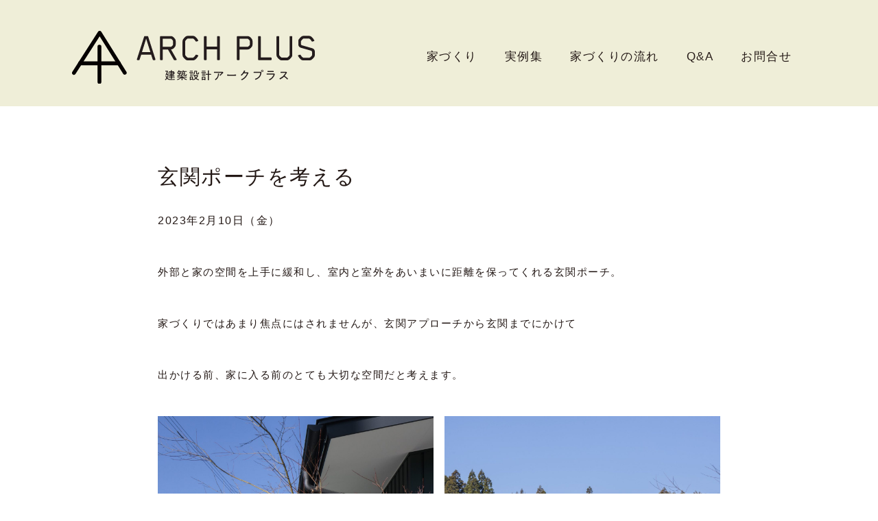

--- FILE ---
content_type: text/html; charset=UTF-8
request_url: https://arch-plus.jp/blog/%E7%8E%84%E9%96%A2%E3%83%9D%E3%83%BC%E3%83%81%E3%82%92%E8%80%83%E3%81%88%E3%82%8B/
body_size: 26451
content:
<!DOCTYPE html>
<html lang="ja"
	prefix="og: https://ogp.me/ns#"  class="no-js">
<head>
<meta charset="UTF-8">
<script type="text/javascript">
if ((navigator.userAgent.indexOf('iPhone') > 0) || navigator.userAgent.indexOf('iPod') > 0 || navigator.userAgent.indexOf('Android') > 0) {
        document.write('<meta name="viewport" content="width=device-width">');
    }else{
        document.write('<meta name="viewport" content="width=1024" >');
    }
</script>
<title>玄関ポーチを考える | 建築設計アークプラス｜arch-plus</title>

<!-- All in One SEO Pack 3.3.3 によって Michael Torbert の Semper Fi Web Design[461,506] -->
<script type="application/ld+json" class="aioseop-schema">{"@context":"https://schema.org","@graph":[{"@type":"Organization","@id":"https://arch-plus.jp/#organization","url":"https://arch-plus.jp/","name":"\u5efa\u7bc9\u8a2d\u8a08\u30a2\u30fc\u30af\u30d7\u30e9\u30b9\uff5carch-plus","sameAs":[]},{"@type":"WebSite","@id":"https://arch-plus.jp/#website","url":"https://arch-plus.jp/","name":"\u5efa\u7bc9\u8a2d\u8a08\u30a2\u30fc\u30af\u30d7\u30e9\u30b9\uff5carch-plus","publisher":{"@id":"https://arch-plus.jp/#organization"},"potentialAction":{"@type":"SearchAction","target":"https://arch-plus.jp/?s={search_term_string}","query-input":"required name=search_term_string"}},{"@type":"WebPage","@id":"https://arch-plus.jp/blog/%e7%8e%84%e9%96%a2%e3%83%9d%e3%83%bc%e3%83%81%e3%82%92%e8%80%83%e3%81%88%e3%82%8b/#webpage","url":"https://arch-plus.jp/blog/%e7%8e%84%e9%96%a2%e3%83%9d%e3%83%bc%e3%83%81%e3%82%92%e8%80%83%e3%81%88%e3%82%8b/","inLanguage":"ja","name":"\u7384\u95a2\u30dd\u30fc\u30c1\u3092\u8003\u3048\u308b","isPartOf":{"@id":"https://arch-plus.jp/#website"},"image":{"@type":"ImageObject","@id":"https://arch-plus.jp/blog/%e7%8e%84%e9%96%a2%e3%83%9d%e3%83%bc%e3%83%81%e3%82%92%e8%80%83%e3%81%88%e3%82%8b/#primaryimage","url":"https://arch-plus.jp/wp-content/uploads/2022/12/3.jpg","width":1708,"height":2560},"primaryImageOfPage":{"@id":"https://arch-plus.jp/blog/%e7%8e%84%e9%96%a2%e3%83%9d%e3%83%bc%e3%83%81%e3%82%92%e8%80%83%e3%81%88%e3%82%8b/#primaryimage"},"datePublished":"2023-02-10T02:07:19+09:00","dateModified":"2023-02-28T03:22:03+09:00"},{"@type":"Article","@id":"https://arch-plus.jp/blog/%e7%8e%84%e9%96%a2%e3%83%9d%e3%83%bc%e3%83%81%e3%82%92%e8%80%83%e3%81%88%e3%82%8b/#article","isPartOf":{"@id":"https://arch-plus.jp/blog/%e7%8e%84%e9%96%a2%e3%83%9d%e3%83%bc%e3%83%81%e3%82%92%e8%80%83%e3%81%88%e3%82%8b/#webpage"},"author":{"@id":"https://arch-plus.jp/author/archplus/#author"},"headline":"\u7384\u95a2\u30dd\u30fc\u30c1\u3092\u8003\u3048\u308b","datePublished":"2023-02-10T02:07:19+09:00","dateModified":"2023-02-28T03:22:03+09:00","commentCount":0,"mainEntityOfPage":{"@id":"https://arch-plus.jp/blog/%e7%8e%84%e9%96%a2%e3%83%9d%e3%83%bc%e3%83%81%e3%82%92%e8%80%83%e3%81%88%e3%82%8b/#webpage"},"publisher":{"@id":"https://arch-plus.jp/#organization"},"articleSection":"\u30d6\u30ed\u30b0","image":{"@type":"ImageObject","@id":"https://arch-plus.jp/blog/%e7%8e%84%e9%96%a2%e3%83%9d%e3%83%bc%e3%83%81%e3%82%92%e8%80%83%e3%81%88%e3%82%8b/#primaryimage","url":"https://arch-plus.jp/wp-content/uploads/2022/12/3.jpg","width":1708,"height":2560}},{"@type":"Person","@id":"https://arch-plus.jp/author/archplus/#author","name":"\u30a2\u30fc\u30af\u30d7\u30e9\u30b9","sameAs":[],"image":{"@type":"ImageObject","@id":"https://arch-plus.jp/#personlogo","url":"https://secure.gravatar.com/avatar/a4b04b2e8cc95d6ef783b9a26456875b?s=96&d=mm&r=g","width":96,"height":96,"caption":"\u30a2\u30fc\u30af\u30d7\u30e9\u30b9"}}]}</script>
<link rel="canonical" href="https://arch-plus.jp/blog/玄関ポーチを考える/" />
<meta property="og:type" content="article" />
<meta property="og:title" content="玄関ポーチを考える | 建築設計アークプラス｜arch-plus" />
<meta property="og:description" content="外部と家の空間を上手に緩和し、室内と室外をあいまいに距離を保ってくれる玄関ポーチ。 家づくりではあまり焦点にはされませんが、玄関アプローチから玄関までにかけて 出かける前、家に入る前のとても大切な空間だと考えます。 [wc_row] [wc_column size=&quot;one-half&quot; position=&quot;first&quot;] [/wc_column] [wc_c" />
<meta property="og:url" content="https://arch-plus.jp/blog/玄関ポーチを考える/" />
<meta property="og:site_name" content="建築設計アークプラス｜arch-plus" />
<meta property="og:image" content="https://arch-plus.jp/wp-content/uploads/2019/12/ogp.jpg" />
<meta property="fb:app_id" content="2766968220016299" />
<meta property="article:published_time" content="2023-02-10T02:07:19Z" />
<meta property="article:modified_time" content="2023-02-28T03:22:03Z" />
<meta property="og:image:secure_url" content="https://arch-plus.jp/wp-content/uploads/2019/12/ogp.jpg" />
<meta name="twitter:card" content="summary" />
<meta name="twitter:title" content="玄関ポーチを考える | 建築設計アークプラス｜arch-plus" />
<meta name="twitter:description" content="外部と家の空間を上手に緩和し、室内と室外をあいまいに距離を保ってくれる玄関ポーチ。 家づくりではあまり焦点にはされませんが、玄関アプローチから玄関までにかけて 出かける前、家に入る前のとても大切な空間だと考えます。 [wc_row] [wc_column size=&quot;one-half&quot; position=&quot;first&quot;] [/wc_column] [wc_c" />
<meta name="twitter:image" content="https://arch-plus.jp/wp-content/uploads/2019/12/ogp.jpg" />
<!-- All in One SEO Pack -->
<link rel='dns-prefetch' href='//s.w.org' />
<link rel="alternate" type="application/rss+xml" title="建築設計アークプラス｜arch-plus &raquo; フィード" href="https://arch-plus.jp/feed/" />
<link rel="alternate" type="application/rss+xml" title="建築設計アークプラス｜arch-plus &raquo; コメントフィード" href="https://arch-plus.jp/comments/feed/" />
<link rel="alternate" type="application/rss+xml" title="建築設計アークプラス｜arch-plus &raquo; 玄関ポーチを考える のコメントのフィード" href="https://arch-plus.jp/blog/%e7%8e%84%e9%96%a2%e3%83%9d%e3%83%bc%e3%83%81%e3%82%92%e8%80%83%e3%81%88%e3%82%8b/feed/" />
		<script type="text/javascript">
			window._wpemojiSettings = {"baseUrl":"https:\/\/s.w.org\/images\/core\/emoji\/12.0.0-1\/72x72\/","ext":".png","svgUrl":"https:\/\/s.w.org\/images\/core\/emoji\/12.0.0-1\/svg\/","svgExt":".svg","source":{"concatemoji":"https:\/\/arch-plus.jp\/wp-includes\/js\/wp-emoji-release.min.js?ver=5.3.20"}};
			!function(e,a,t){var n,r,o,i=a.createElement("canvas"),p=i.getContext&&i.getContext("2d");function s(e,t){var a=String.fromCharCode;p.clearRect(0,0,i.width,i.height),p.fillText(a.apply(this,e),0,0);e=i.toDataURL();return p.clearRect(0,0,i.width,i.height),p.fillText(a.apply(this,t),0,0),e===i.toDataURL()}function c(e){var t=a.createElement("script");t.src=e,t.defer=t.type="text/javascript",a.getElementsByTagName("head")[0].appendChild(t)}for(o=Array("flag","emoji"),t.supports={everything:!0,everythingExceptFlag:!0},r=0;r<o.length;r++)t.supports[o[r]]=function(e){if(!p||!p.fillText)return!1;switch(p.textBaseline="top",p.font="600 32px Arial",e){case"flag":return s([127987,65039,8205,9895,65039],[127987,65039,8203,9895,65039])?!1:!s([55356,56826,55356,56819],[55356,56826,8203,55356,56819])&&!s([55356,57332,56128,56423,56128,56418,56128,56421,56128,56430,56128,56423,56128,56447],[55356,57332,8203,56128,56423,8203,56128,56418,8203,56128,56421,8203,56128,56430,8203,56128,56423,8203,56128,56447]);case"emoji":return!s([55357,56424,55356,57342,8205,55358,56605,8205,55357,56424,55356,57340],[55357,56424,55356,57342,8203,55358,56605,8203,55357,56424,55356,57340])}return!1}(o[r]),t.supports.everything=t.supports.everything&&t.supports[o[r]],"flag"!==o[r]&&(t.supports.everythingExceptFlag=t.supports.everythingExceptFlag&&t.supports[o[r]]);t.supports.everythingExceptFlag=t.supports.everythingExceptFlag&&!t.supports.flag,t.DOMReady=!1,t.readyCallback=function(){t.DOMReady=!0},t.supports.everything||(n=function(){t.readyCallback()},a.addEventListener?(a.addEventListener("DOMContentLoaded",n,!1),e.addEventListener("load",n,!1)):(e.attachEvent("onload",n),a.attachEvent("onreadystatechange",function(){"complete"===a.readyState&&t.readyCallback()})),(n=t.source||{}).concatemoji?c(n.concatemoji):n.wpemoji&&n.twemoji&&(c(n.twemoji),c(n.wpemoji)))}(window,document,window._wpemojiSettings);
		</script>
		<style type="text/css">
img.wp-smiley,
img.emoji {
	display: inline !important;
	border: none !important;
	box-shadow: none !important;
	height: 1em !important;
	width: 1em !important;
	margin: 0 .07em !important;
	vertical-align: -0.1em !important;
	background: none !important;
	padding: 0 !important;
}
</style>
	<link rel='stylesheet' id='wp-block-library-css'  href='https://arch-plus.jp/wp-includes/css/dist/block-library/style.min.css?ver=5.3.20' type='text/css' media='all' />
<link rel='stylesheet' id='contact-form-7-css'  href='https://arch-plus.jp/wp-content/plugins/contact-form-7/includes/css/styles.css?ver=5.1.6' type='text/css' media='all' />
<link rel='stylesheet' id='wc-shortcodes-style-css'  href='https://arch-plus.jp/wp-content/plugins/wc-shortcodes/public/assets/css/style.css?ver=3.46' type='text/css' media='all' />
<link rel='stylesheet' id='bootstrap-css-css'  href='https://arch-plus.jp/wp-content/themes/archplus/lib/bootstrap/css/bootstrap.min.css?ver=5.3.20' type='text/css' media='all' />
<script type='text/javascript' src='https://arch-plus.jp/wp-includes/js/jquery/jquery.js?ver=1.12.4-wp'></script>
<script type='text/javascript' src='https://arch-plus.jp/wp-includes/js/jquery/jquery-migrate.min.js?ver=1.4.1'></script>
<link rel='https://api.w.org/' href='https://arch-plus.jp/wp-json/' />
<link rel="EditURI" type="application/rsd+xml" title="RSD" href="https://arch-plus.jp/xmlrpc.php?rsd" />
<link rel="wlwmanifest" type="application/wlwmanifest+xml" href="https://arch-plus.jp/wp-includes/wlwmanifest.xml" /> 
<link rel='prev' title='実例集更新しました' href='https://arch-plus.jp/blog/%e5%ae%9f%e4%be%8b%e9%9b%86%e6%9b%b4%e6%96%b0%e3%81%97%e3%81%be%e3%81%97%e3%81%9f-2/' />
<link rel='next' title='塗り壁はいい' href='https://arch-plus.jp/blog/%e5%a1%97%e3%82%8a%e5%a3%81%e3%81%af%e3%81%84%e3%81%84/' />
<meta name="generator" content="WordPress 5.3.20" />
<link rel='shortlink' href='https://arch-plus.jp/?p=1093' />
<link rel="alternate" type="application/json+oembed" href="https://arch-plus.jp/wp-json/oembed/1.0/embed?url=https%3A%2F%2Farch-plus.jp%2Fblog%2F%25e7%258e%2584%25e9%2596%25a2%25e3%2583%259d%25e3%2583%25bc%25e3%2583%2581%25e3%2582%2592%25e8%2580%2583%25e3%2581%2588%25e3%2582%258b%2F" />
<link rel="alternate" type="text/xml+oembed" href="https://arch-plus.jp/wp-json/oembed/1.0/embed?url=https%3A%2F%2Farch-plus.jp%2Fblog%2F%25e7%258e%2584%25e9%2596%25a2%25e3%2583%259d%25e3%2583%25bc%25e3%2583%2581%25e3%2582%2592%25e8%2580%2583%25e3%2581%2588%25e3%2582%258b%2F&#038;format=xml" />
<!-- Favicon Rotator -->
<link rel="shortcut icon" href="https://arch-plus.jp/wp-content/uploads/2019/12/favicon.png" />
<link rel="apple-touch-icon-precomposed" href="https://arch-plus.jp/wp-content/uploads/2019/12/favicon-1.png" />
<!-- End Favicon Rotator -->
<style type="text/css">.recentcomments a{display:inline !important;padding:0 !important;margin:0 !important;}</style><link rel="stylesheet" type="text/css" href="https://arch-plus.jp/wp-content/themes/archplus/style.css" />
<link rel="stylesheet" type="text/css" href="https://arch-plus.jp/wp-content/themes/archplus/css/mobile.css" />
<link rel="stylesheet" type="text/css" href="https://arch-plus.jp/wp-content/themes/archplus/css/hamburgers.min.css">
<script src="https://ajax.googleapis.com/ajax/libs/jquery/2.1.4/jquery.min.js"></script>
<script src="https://arch-plus.jp/wp-content/themes/archplus/js/masonry.pkgd.min.js"></script>
<script src="https://arch-plus.jp/wp-content/themes/archplus/js/smoothScroll.js"></script>
<script src="https://arch-plus.jp/wp-content/themes/archplus/js/fadein.js"></script>
<script>
$(function(){
  var imgs = $("#slideshow > li");
  var imgLen = imgs.length;
  var count = 0;
  function changeImg(){
    //スライド切替のポイント（配列を順番に処理し終わったら配列の先頭に戻る計算式）
    count = (count + 1) % imgLen; 
    imgs.removeClass("showSlide").eq(count).addClass("showSlide");
  }
  setInterval(changeImg, 5000); //切替の間隔（ミリ秒）
})
</script>
<!-- Global site tag (gtag.js) - Google Analytics -->
<script async src="https://www.googletagmanager.com/gtag/js?id=UA-43649353-2"></script>
<script>
  window.dataLayer = window.dataLayer || [];
  function gtag(){dataLayer.push(arguments);}
  gtag('js', new Date());

  gtag('config', 'UA-43649353-2');
</script>
</head>
<body class="post-template-default single single-post postid-1093 single-format-standard"  onload="mapLoad();">
<header id="header" role="banner" class="">
<div class="container3">
<h1 class="logo"><a class="navbar-brand" href="https://arch-plus.jp"><img src="https://arch-plus.jp/wp-content/themes/archplus/images//concept/logo_sub.svg" width="354" alt=""/></a></h1><nav class="navbar navbar-right" role="navigation">
  <div class="container-fluid">
    <!-- Brand and toggle get grouped for better mobile display -->
    <div class="navbar-header">
          <div class="sp_cont">
            <div class="sp_offcont">
              <input type="checkbox" id="sp_toggle">
              <label for="sp_toggle"><span></span></label>
              <div class="cover"></div>
              <div class="sp_menu">
                <ul>
                  <li><a href="https://arch-plus.jp">トップ</a></li><li class="even"><a href="https://arch-plus.jp/concept/">家づくり</a></li><li><a href="https://arch-plus.jp/works/">実例集</a></li><li class="even"><a href="https://arch-plus.jp/workflow/">家づくりの流れ</a></li><li><a href="https://arch-plus.jp/qa/">Q&amp;A</a></li><li class="even"><a href="https://arch-plus.jp/showhome/">見学会</a></li><li><a href="https://arch-plus.jp/contact/">お問合せ</a></li>
                </ul>
              </div>
            </div>
          </div>
    </div>

       <div id="bs-example-navbar-collapse-1" class="collapse navbar-collapse"><ul id="menu-primary" class="nav navbar-nav navbar-left"><li id="menu-item-18" class="menu-item menu-item-type-post_type menu-item-object-page menu-item-18"><a title="家づくり" href="https://arch-plus.jp/concept/">家づくり</a></li>
<li id="menu-item-38" class="menu-item menu-item-type-post_type_archive menu-item-object-works menu-item-38"><a title="実例集" href="https://arch-plus.jp/works/">実例集</a></li>
<li id="menu-item-17" class="menu-item menu-item-type-post_type menu-item-object-page menu-item-17"><a title="家づくりの流れ" href="https://arch-plus.jp/workflow/">家づくりの流れ</a></li>
<li id="menu-item-37" class="menu-item menu-item-type-post_type_archive menu-item-object-qa menu-item-37"><a title="Q&amp;A" href="https://arch-plus.jp/qa/">Q&#038;A</a></li>
<li id="menu-item-16" class="menu-item menu-item-type-post_type menu-item-object-page menu-item-16"><a title="お問合せ" href="https://arch-plus.jp/contact/">お問合せ</a></li>
</ul></div>    </div>
</nav>
</div>
</header>
<div id="wrapper" class="hfeed">
<div id="container" class="">        <section class="entry-content">
			  
	      <div class="content-block">
        <div class="container4">
		<section id="content" class="entry-content">
                <h1 class="news-title">玄関ポーチを考える</h1>
	<!--<span class="float-right font-size14px underline category">カテゴリー ： <a href="https://arch-plus.jp/blog/">ブログ</a></span>-->
                <p class="font-size16px"> 2023年2月10日（金）</p>
<p>外部と家の空間を上手に緩和し、室内と室外をあいまいに距離を保ってくれる玄関ポーチ。</p>
<p>家づくりではあまり焦点にはされませんが、玄関アプローチから玄関までにかけて</p>
<p>出かける前、家に入る前のとても大切な空間だと考えます。</p>
<div class="wc-shortcodes-row wc-shortcodes-item wc-shortcodes-clearfix">
<div class="wc-shortcodes-column wc-shortcodes-content wc-shortcodes-one-half wc-shortcodes-column-first ">
<p><img class="aligncenter size-full wp-image-1004" src="https://arch-plus.jp/wp-content/uploads/2022/12/2.jpg" alt="" width="1707" height="2560" srcset="https://arch-plus.jp/wp-content/uploads/2022/12/2.jpg 1707w, https://arch-plus.jp/wp-content/uploads/2022/12/2-200x300.jpg 200w, https://arch-plus.jp/wp-content/uploads/2022/12/2-683x1024.jpg 683w, https://arch-plus.jp/wp-content/uploads/2022/12/2-768x1152.jpg 768w, https://arch-plus.jp/wp-content/uploads/2022/12/2-1024x1536.jpg 1024w, https://arch-plus.jp/wp-content/uploads/2022/12/2-1366x2048.jpg 1366w" sizes="(max-width: 1707px) 100vw, 1707px" /></p>
</div>
<div class="wc-shortcodes-column wc-shortcodes-content wc-shortcodes-one-half wc-shortcodes-column-last ">
<p><img class="aligncenter size-full wp-image-1015" src="https://arch-plus.jp/wp-content/uploads/2022/12/17.jpg" alt="" width="1707" height="2560" srcset="https://arch-plus.jp/wp-content/uploads/2022/12/17.jpg 1707w, https://arch-plus.jp/wp-content/uploads/2022/12/17-200x300.jpg 200w, https://arch-plus.jp/wp-content/uploads/2022/12/17-683x1024.jpg 683w, https://arch-plus.jp/wp-content/uploads/2022/12/17-768x1152.jpg 768w, https://arch-plus.jp/wp-content/uploads/2022/12/17-1024x1536.jpg 1024w, https://arch-plus.jp/wp-content/uploads/2022/12/17-1366x2048.jpg 1366w" sizes="(max-width: 1707px) 100vw, 1707px" /></p>
</div>
</div>
<p>たまに玄関前で傘を畳む空間も無いような小さなポーチを見かけますが、</p>
<p>実際住んでみるといろんなストレスにぶつかるであろうと考察できます。</p>
<p><img class="aligncenter size-full wp-image-1017" src="https://arch-plus.jp/wp-content/uploads/2022/12/20.jpg" alt="" width="2560" height="1707" srcset="https://arch-plus.jp/wp-content/uploads/2022/12/20.jpg 2560w, https://arch-plus.jp/wp-content/uploads/2022/12/20-300x200.jpg 300w, https://arch-plus.jp/wp-content/uploads/2022/12/20-1024x683.jpg 1024w, https://arch-plus.jp/wp-content/uploads/2022/12/20-768x512.jpg 768w, https://arch-plus.jp/wp-content/uploads/2022/12/20-1536x1024.jpg 1536w, https://arch-plus.jp/wp-content/uploads/2022/12/20-2048x1366.jpg 2048w" sizes="(max-width: 2560px) 100vw, 2560px" /></p>
<p>玄関ポーチは以外にもいろんな効果があります。</p>
<p>緩和空間として、</p>
<p>玄関を風化から守ってくれる緩和空間</p>
<p>出入りに道路からの視線を遮る緩和空間</p>
<p>利用空間として、</p>
<p>雨の日の出入りを楽にする利用空間</p>
<p>荷物の受け取りや郵便の濡れ防止空間</p>
<p>お出かけ時の待ち場所、近所の人の談笑空間</p>
<p>ざっと上げただけでも家には無いと不便になるようなことが挙げられます。</p>
<p><img class="aligncenter size-full wp-image-1012" src="https://arch-plus.jp/wp-content/uploads/2022/12/14.jpg" alt="" width="2560" height="1707" srcset="https://arch-plus.jp/wp-content/uploads/2022/12/14.jpg 2560w, https://arch-plus.jp/wp-content/uploads/2022/12/14-300x200.jpg 300w, https://arch-plus.jp/wp-content/uploads/2022/12/14-1024x683.jpg 1024w, https://arch-plus.jp/wp-content/uploads/2022/12/14-768x512.jpg 768w, https://arch-plus.jp/wp-content/uploads/2022/12/14-1536x1024.jpg 1536w, https://arch-plus.jp/wp-content/uploads/2022/12/14-2048x1366.jpg 2048w" sizes="(max-width: 2560px) 100vw, 2560px" /></p>
<p>【川辺に建つ、人が集う平屋】では、雨の日でも多くの人は濡れずに済む広めのポーチを提案しました。</p>
<p>また新たな提案として濡れた傘を立てれる傘立て場所と、人が集えるベンチを作りました。</p>
<p><img class="aligncenter size-full wp-image-1013" src="https://arch-plus.jp/wp-content/uploads/2022/12/15.jpg" alt="" width="2560" height="1707" srcset="https://arch-plus.jp/wp-content/uploads/2022/12/15.jpg 2560w, https://arch-plus.jp/wp-content/uploads/2022/12/15-300x200.jpg 300w, https://arch-plus.jp/wp-content/uploads/2022/12/15-1024x683.jpg 1024w, https://arch-plus.jp/wp-content/uploads/2022/12/15-768x512.jpg 768w, https://arch-plus.jp/wp-content/uploads/2022/12/15-1536x1024.jpg 1536w, https://arch-plus.jp/wp-content/uploads/2022/12/15-2048x1366.jpg 2048w" sizes="(max-width: 2560px) 100vw, 2560px" /></p>
</section>
          <div class="content-block2">
            <div class="container4">
              <div class="row">
                <div class=" col-xs-offset-3 col-sm-6 list-mobile">
                    <div class="link-works-list"><a href="https://arch-plus.jp/blog/">blogの一覧に戻る</a></div></div>
                </div>
              </div>
            </div>
	<div class="content-block2">
            <div class="container4">
              <div class="row">
                <div class=" col-xs-offset-5 col-sm-2">
                  <div class="top-link"><a href="#header"><img src="https://arch-plus.jp/wp-content/themes/archplus/images/flow/arrow_upper.svg" width="80" alt="01"></a></div>
                </div>
              </div>
            </div>
          </div>            </div>
          </div>
				  
        </section>
    <div class="clear"></div>
  </div>
</div>

      <div class="content-block2 clearfix">
        <div class="col-sm-6 bnr-contactbox">
          <div class="bnr-contactbox-inner"><a href="https://arch-plus.jp/contact/"><img src="https://arch-plus.jp/wp-content/themes/archplus/images/title_contact.svg" width="50%" alt=""/></a> </div>
        </div>
        <div class="col-sm-6 bnr-qabox">
          <div class="bnr-qabox-inner"><a href="https://arch-plus.jp/qa/"><img src="https://arch-plus.jp/wp-content/themes/archplus/images/title_qa.svg" width="50%" alt=""/></a></div>
        </div>
      </div>
      <div class="content-block  block-white">
        <div class="container">
          <div class="row">
            <div class="col-sm-12">
              <div class="btn-top"><a href="#header"><img src="https://arch-plus.jp/wp-content/themes/archplus/images/btn_top.svg" width="46" alt=""/></a></div>
              <ul class="sns-list list-inline text-center">
                <li><img src="https://arch-plus.jp/wp-content/themes/archplus/images/bnr_followme.svg" width="170" class="icon-followme" alt=""/></li>
				  <li><a href="https://www.instagram.com/arch__plus/" target="_blank"><img src="https://arch-plus.jp/wp-content/themes/archplus/images/icon_instagram.svg" width="46" alt=""/></a></li>
				  <li><a href="https://www.facebook.com/%E3%82%A2%E3%83%BC%E3%82%AF%E3%83%97%E3%83%A9%E3%82%B9-100725968128316/" target="_blank"><img src="https://arch-plus.jp/wp-content/themes/archplus/images/icon_facebook.svg" width="24" alt=""/></a></li>
              </ul>
            </div>
          </div>
        </div>
      </div>
<footer id="footer" role="contentinfo">
  <div class="content-block bg-footer">
    <div class="">
      <div class="container">
        <div class="row">
          <div class="col-xs-offset-3 col-sm-6">
            <div class="footer-logo"><p class="text-center"><img src="https://arch-plus.jp/wp-content/themes/archplus/images/logo_footer.svg" width="364" alt=""/></p> </div>
          </div>
        </div>
      </div>
      <div class="clearfix">
        <nav>
          <ul class="list-inline text-center"><li><a href="https://arch-plus.jp/concept/">家づくり</a></li>
            <li><a href="https://arch-plus.jp/works/">実例集</a></li>
            <li><a href="https://arch-plus.jp/workflow/">家づくりの流れ</a></li>
            <li><a href="https://arch-plus.jp/qa/">Q&A</a></li>
            <li><a href="https://arch-plus.jp/showhome/">見学会</a></li>
            <li><a href="https://arch-plus.jp/blog/">ブログ</a></li>
            <li><a href="https://arch-plus.jp/contact/">お問合せ</a></li>
          </ul>
        </nav>
        <p class="text-center site-address">899-6401 霧島市溝辺町有川287-5　<span class="no-pc"><br></span>Tel.080-8399-8001  Fax.0995-59-3383</p>
      </div>
    </div>
  </div>
</footer>
<script type='text/javascript'>
/* <![CDATA[ */
var wpcf7 = {"apiSettings":{"root":"https:\/\/arch-plus.jp\/wp-json\/contact-form-7\/v1","namespace":"contact-form-7\/v1"}};
/* ]]> */
</script>
<script type='text/javascript' src='https://arch-plus.jp/wp-content/plugins/contact-form-7/includes/js/scripts.js?ver=5.1.6'></script>
<script type='text/javascript' src='https://arch-plus.jp/wp-includes/js/imagesloaded.min.js?ver=3.2.0'></script>
<script type='text/javascript' src='https://arch-plus.jp/wp-includes/js/masonry.min.js?ver=3.3.2'></script>
<script type='text/javascript' src='https://arch-plus.jp/wp-includes/js/jquery/jquery.masonry.min.js?ver=3.1.2b'></script>
<script type='text/javascript'>
/* <![CDATA[ */
var WCShortcodes = {"ajaxurl":"https:\/\/arch-plus.jp\/wp-admin\/admin-ajax.php"};
/* ]]> */
</script>
<script type='text/javascript' src='https://arch-plus.jp/wp-content/plugins/wc-shortcodes/public/assets/js/rsvp.js?ver=3.46'></script>
<script type='text/javascript' src='https://arch-plus.jp/wp-content/themes/archplus/lib/bootstrap/js/bootstrap.min.js?ver=1.0.0'></script>
<script type='text/javascript' src='https://arch-plus.jp/wp-includes/js/wp-embed.min.js?ver=5.3.20'></script>
<script>
/**
* Hamburgersアニメーション用コード
*/
var forEach=function(t,o,r){if("[object Object]"===Object.prototype.toString.call(t))for(var c in t)Object.prototype.hasOwnProperty.call(t,c)&&o.call(r,t[c],c,t);else for(var e=0,l=t.length;l>e;e++)o.call(r,t[e],e,t)};

var hamburgers = document.querySelectorAll(".hamburger");
if (hamburgers.length > 0) {
  forEach(hamburgers, function(hamburger) {
    hamburger.addEventListener("click", function() {
      this.classList.toggle("is-active");
    }, false);
  });
}
</script>
<script src="https://maps.googleapis.com/maps/api/js?key=AIzaSyCTCj65fdeqMG_9_Pju61liy8-yJyjZy3o"></script>
<!-- googlemap -->
<script src="https://arch-plus.jp/wp-content/themes/archplus/js/gmaps.js"></script>
</body>
</html>

--- FILE ---
content_type: image/svg+xml
request_url: https://arch-plus.jp/wp-content/themes/archplus/images/logo_footer.svg
body_size: 15103
content:
<svg xmlns="http://www.w3.org/2000/svg" viewBox="0 0 365.38 79.05"><defs><style>.cls-1,.cls-2{fill:#241c1d;}.cls-1{stroke:#241c1d;stroke-linecap:round;stroke-linejoin:round;stroke-width:2.01px;}.cls-3{fill:#050000;}</style></defs><title>アセット 21</title><g id="レイヤー_2" data-name="レイヤー 2"><g id="テキスト"><path class="cls-1" d="M122.41,42.61l-2.62-8.08H103.35l-2.68,8.08h-2.1L109.49,8.82h4.15l10.93,33.79ZM112.33,10.75h-1.59l-6.83,21.79h15.31Z"/><path class="cls-1" d="M154.32,22.93a16.63,16.63,0,0,1-2.79,2.9,5,5,0,0,1-2.9.91h-1.36l9.1,15.87H154l-9.1-15.87h-9.39V42.61H133.5V8.82h15.13a4.68,4.68,0,0,1,2.9,1,18.49,18.49,0,0,1,2.79,3,4.82,4.82,0,0,1,.74,2.68v4.89A4.62,4.62,0,0,1,154.32,22.93ZM153,15.53a3.24,3.24,0,0,0-.22-1.25,9.09,9.09,0,0,0-2.9-3.13,2.64,2.64,0,0,0-1.31-.34h-13V24.75h13a2.51,2.51,0,0,0,1.25-.29,8.93,8.93,0,0,0,3-3,2.94,2.94,0,0,0,.17-1.2Z"/><path class="cls-1" d="M184.65,42.1a4.43,4.43,0,0,1-2.5.85h-8a5.14,5.14,0,0,1-2.56-.85,19.34,19.34,0,0,1-3.64-3.81,4.43,4.43,0,0,1-.62-2.45V15.64a4.38,4.38,0,0,1,.62-2.44,19.67,19.67,0,0,1,3.64-3.87,4.72,4.72,0,0,1,2.51-.85h8.08a4.36,4.36,0,0,1,2.5.85,15.66,15.66,0,0,1,4.27,5l-2,.62a13.2,13.2,0,0,0-3.87-4.27,2.68,2.68,0,0,0-1.09-.22h-7.79a2,2,0,0,0-1,.22,12.14,12.14,0,0,0-3.58,3.76,3.39,3.39,0,0,0-.29,1.31V35.84a2.32,2.32,0,0,0,.29,1,12.66,12.66,0,0,0,3.7,3.87,2,2,0,0,0,1,.23H182a2.45,2.45,0,0,0,1-.23,14.39,14.39,0,0,0,3.75-4.21l2.11.57A15.66,15.66,0,0,1,184.65,42.1Z"/><path class="cls-1" d="M219.3,42.61v-16H201.6v16h-2V8.82h2V24.58h17.7V8.82h2V42.61Z"/><path class="cls-1" d="M269.88,22.93a17,17,0,0,1-2.79,2.9,5,5,0,0,1-2.9.91H251.1V42.61h-2V8.82h15.14a4.72,4.72,0,0,1,2.9,1,19.44,19.44,0,0,1,2.79,3,4.9,4.9,0,0,1,.74,2.68v4.89A4.7,4.7,0,0,1,269.88,22.93Zm-1.31-7.4a3.25,3.25,0,0,0-.23-1.25,9.09,9.09,0,0,0-2.9-3.13,2.61,2.61,0,0,0-1.31-.34h-13V24.75h13a2.49,2.49,0,0,0,1.25-.29,9,9,0,0,0,3-3,2.94,2.94,0,0,0,.17-1.2Z"/><path class="cls-1" d="M281,42.61V8.82h2v31.8h16.27v2Z"/><path class="cls-1" d="M329.78,38.29a19.06,19.06,0,0,1-3.64,3.81,5.53,5.53,0,0,1-2.5.85h-8.13a5.79,5.79,0,0,1-2.57-.85,19.64,19.64,0,0,1-3.64-3.81,4.43,4.43,0,0,1-.62-2.45v-27h2.05V35.9A2.84,2.84,0,0,0,311,37a12.63,12.63,0,0,0,3.81,3.75,2,2,0,0,0,1,.23h7.57a2.23,2.23,0,0,0,1-.23A12,12,0,0,0,328.14,37a2.9,2.9,0,0,0,.22-1.08V8.82h2.05v27A4.9,4.9,0,0,1,329.78,38.29Z"/><path class="cls-1" d="M363.75,38.29a21.5,21.5,0,0,1-3.7,3.81,5.53,5.53,0,0,1-2.5.85h-9.79a4.94,4.94,0,0,1-2.56-.85,16.93,16.93,0,0,1-4.15-5l2.05-.57a13,13,0,0,0,3.81,4.21,2.41,2.41,0,0,0,1,.23h9.39a1.91,1.91,0,0,0,1-.23,12.88,12.88,0,0,0,3.81-3.81,3,3,0,0,0,.23-1.19V32c0-1.54-.34-2.85-2.28-3.42l-15.24-4.32a4.89,4.89,0,0,1-3.31-4.89V15.7a5.15,5.15,0,0,1,.57-2.5,21.5,21.5,0,0,1,3.7-3.87,4.93,4.93,0,0,1,2.51-.85h8.53a5.41,5.41,0,0,1,2.5.85,15,15,0,0,1,4.27,5l-2.05.62a12.3,12.3,0,0,0-3.81-4.27,2.46,2.46,0,0,0-1.08-.22H348.5a2.21,2.21,0,0,0-1,.22,13.17,13.17,0,0,0-3.76,3.93,2.91,2.91,0,0,0-.17,1.08v3.53a3.07,3.07,0,0,0,2.16,3.3l15.48,4.32c2.05.57,3.19,2.5,3.19,4.78v4.15A5.13,5.13,0,0,1,363.75,38.29Z"/><path class="cls-2" d="M146.22,71.67a21.22,21.22,0,0,0,3.56.22H151c1.1,0,2.49-.08,3.18-.08.31,0,.36.19.36.46a.87.87,0,0,1-.34.77,1.07,1.07,0,0,1-.46.08c-1.42,0-2.82,0-4.24,0a18.32,18.32,0,0,1-3.63-.24,5.69,5.69,0,0,1-2.68-1.32.42.42,0,0,0-.27-.12.46.46,0,0,0-.31.17c-.29.36-1.55,1.71-2,1.71a1.16,1.16,0,0,1-.79-.79c0-.2.32-.39.51-.54a8.56,8.56,0,0,0,1.42-1.4.56.56,0,0,0,.13-.35.62.62,0,0,0-.11-.33,9.7,9.7,0,0,1-1.22-2.8c0-.31.66-.4.89-.4s.28.15.34.37a9.27,9.27,0,0,0,.73,1.61.22.22,0,0,0,.2.13.21.21,0,0,0,.21-.16,8.66,8.66,0,0,0,.81-3c0-.25-.18-.26-.48-.26h-.84a.79.79,0,0,0-.61.29.49.49,0,0,1-.36.17c-.17,0-.84-.22-.84-.48a1.51,1.51,0,0,1,.23-.48,20.32,20.32,0,0,0,1.84-4.05c0-.15-.18-.17-.44-.17h-.76l-.86,0c-.29,0-.32-.15-.32-.63s0-.64.34-.64.5,0,.84,0h2a.84.84,0,0,1,.84.75,17.88,17.88,0,0,1-1.42,3.58.57.57,0,0,0,0,.15c0,.18.13.23.3.25.33,0,.67,0,1,0a.76.76,0,0,1,.69.26.87.87,0,0,1,.25.58,13.11,13.11,0,0,1-1.34,4.75,1,1,0,0,0-.08.29.54.54,0,0,0,.2.4A4.67,4.67,0,0,0,146.22,71.67Zm2.57-10c0-.23-.1-.33-.35-.33h-1.18l-1.21,0c-.31,0-.33-.13-.33-.55s0-.56.35-.56.79,0,1.19,0h1.07c.29,0,.43-.12.44-.43a4.48,4.48,0,0,0-.05-.73.86.86,0,0,1,0-.16c0-.2.13-.22.28-.22s.94.05,1.17.07.34,0,.34.21-.08.15-.2.23-.18.32-.19.6.15.43.44.43h1.07l1,0c.53,0,.81.1.81.68,0,.31,0,.61,0,.92s.1.38.36.39h.68c.31,0,.31.25.31.54s0,.56-.33.56h-.66c-.28,0-.36.13-.36.37v.1c0,.3,0,.61,0,.91,0,.61-.27.71-.89.71l-.88,0h-1.18c-.23,0-.33.1-.33.33v.31c0,.24.1.33.33.33h1.28c.61,0,1.22,0,1.83,0,.33,0,.35.18.35.56s0,.56-.35.56c-.61,0-1.22,0-1.83,0h-1.28c-.23,0-.33.1-.33.33v.31c0,.25.1.35.33.35h2c.56,0,1.11,0,1.67,0,.31,0,.33.19.33.56s0,.55-.33.55c-.56,0-1.11,0-1.67,0h-1.84c-.31,0-.43.13-.45.44s0,.69,0,1c0,.53-.13.58-.69.58s-.71-.07-.71-.56,0-.71,0-1.06-.14-.44-.45-.44h-1.23c-.55,0-1.09,0-1.65,0-.33,0-.33-.18-.33-.56s0-.55.33-.55c.56,0,1.1,0,1.65,0h1.36c.25,0,.35-.1.35-.35v-.31c0-.23-.1-.33-.35-.33h-.66c-.61,0-1.22,0-1.83,0-.33,0-.34-.18-.34-.56s0-.56.34-.56c.61,0,1.22,0,1.83,0h.66c.25,0,.35-.09.35-.33v-.31c0-.23-.1-.33-.35-.33h-.67c-.4,0-.79,0-1.19,0s-.35-.11-.35-.56,0-.54.35-.54l1.19,0h.67c.25,0,.35-.1.35-.33V63.7c0-.23-.1-.33-.35-.33h-2.17c-.53,0-1.06,0-1.6,0-.33,0-.33-.2-.33-.56s0-.54.33-.54c.54,0,1.07,0,1.6,0h2.17c.25,0,.35-.1.35-.35Zm3,.61a.33.33,0,0,0,.33-.35v-.26a.31.31,0,0,0-.33-.33h-1.35a.31.31,0,0,0-.33.33V62a.33.33,0,0,0,.33.35Zm-1.68,1.75a.31.31,0,0,0,.33.33h1.35a.31.31,0,0,0,.33-.33V63.7a.31.31,0,0,0-.33-.33h-1.35a.31.31,0,0,0-.33.33Z"/><path class="cls-2" d="M164.83,70.32c0-.13,0-.23-.19-.23a.25.25,0,0,0-.15,0,15.64,15.64,0,0,1-4.38,2.59,8.22,8.22,0,0,1-1.39.44c-.28,0-.59-.64-.59-.89s.24-.28.54-.36a16.78,16.78,0,0,0,4.65-2.24.19.19,0,0,0,.07-.13c0-.08-.1-.12-.17-.13h-2.65c-.66,0-1.31,0-1.95,0-.33,0-.34-.14-.34-.58s0-.58.34-.58c.64,0,1.29,0,1.95,0h3.92c.21,0,.33-.09.33-.32a2.3,2.3,0,0,0,0-.36.16.16,0,0,0-.18-.15l-.11,0a.54.54,0,0,1-.27.09c-.21,0-.82-.38-.82-.68,0-.11.15-.2.29-.31A3.56,3.56,0,0,0,165,63.8v-.32c0-.47.23-.52.66-.52h3.58c.38,0,.66,0,.66.49,0,.28,0,.54,0,.83v1.46c0,.33,0,.55.45.55h.52c.43,0,.56-.2.68-1.45,0-.22.08-.28.34-.28s.84,0,.84.39a5.21,5.21,0,0,1-.47,1.91,1.16,1.16,0,0,1-1.17.51h-1c-.75,0-1.36-.05-1.36-1,0-.32,0-.65,0-1v-.91c0-.33-.15-.46-.46-.46h-1.6c-.31,0-.44.11-.49.43a5.57,5.57,0,0,1-.91,2.29.24.24,0,0,0-.05.14c0,.15.1.2.21.22l.35,0c.49,0,.76,0,.76.23s-.1.15-.23.23a.4.4,0,0,0-.18.38c0,.27.13.37.37.37h4c.64,0,1.3,0,1.95,0,.34,0,.34.17.34.58s0,.58-.34.58c-.65,0-1.31,0-1.95,0h-2.78c-.09,0-.17,0-.17.13a.14.14,0,0,0,.07.13,18.16,18.16,0,0,0,4.66,2.17c.36.12.53.17.53.37s-.3.89-.6.89a14.67,14.67,0,0,1-2.29-.81,15.66,15.66,0,0,1-3.44-2.13.24.24,0,0,0-.15,0c-.13,0-.18.09-.18.21v1.17c0,.53,0,1,0,1.55s-.15.51-.66.51-.7,0-.7-.51,0-1,0-1.55Zm-3.49-9.24H161a.68.68,0,0,0-.69.34c-.2.27-.87,1.27-1.19,1.27s-.9-.26-.9-.54c0-.12.18-.3.28-.41a10.38,10.38,0,0,0,1.84-2.85c0-.09.07-.15.18-.15a8.27,8.27,0,0,1,1,.2c.22.05.43.09.43.24s-.18.17-.28.18-.21.2-.33.42a.17.17,0,0,0,0,.1c0,.13.1.16.21.18h1.95c.51,0,1,0,1.36,0s.33.15.33.55,0,.54-.31.54-.84,0-1.37,0c-.16,0-.31.06-.31.25a.61.61,0,0,0,0,.13,5.28,5.28,0,0,1,.33.94c0,.29-.8.38-.94.38s-.24-.17-.29-.33a7.8,7.8,0,0,0-.35-1A.54.54,0,0,0,161.34,61.08Zm.74,4.15c0,.18.09.36.3.36h.13c.15,0,1.06-.35,1.14-.35.25,0,.31.36.31.56s-.08.43-.26.5c-1.27.46-2.79.82-4.1,1.15-.42.1-.4.1-.5.31s-.07.13-.16.13-.19-.14-.33-.49a5,5,0,0,1-.25-.74c0-.18.26-.18.39-.2a17.54,17.54,0,0,0,1.72-.36c.33-.08.41-.23.41-.55V64.46c0-.33-.13-.47-.46-.47h-.12c-.44,0-1,0-1.32,0s-.27-.17-.27-.56,0-.55.27-.55.86,0,1.32,0h2.39c.45,0,1,0,1.32,0s.26.18.26.55,0,.56-.26.56-.87,0-1.32,0h-.15c-.33,0-.46.14-.46.47Zm5.42-4.15a.69.69,0,0,0-.69.36,9.73,9.73,0,0,1-.85,1.07.52.52,0,0,1-.38.23c-.25,0-.86-.29-.86-.54s.1-.2.26-.4A10.27,10.27,0,0,0,166.85,59c0-.08.06-.13.14-.13s1,.23,1.27.28.17.07.17.17-.18.14-.28.16-.23.18-.32.36a.31.31,0,0,0,0,.1c0,.13.1.17.21.17h2.67c.56,0,1.12,0,1.68,0,.31,0,.33.14.33.56s0,.55-.33.55-1.1-.05-1.68-.05h-.79c-.16,0-.31.08-.31.28a.31.31,0,0,0,0,.13,4.76,4.76,0,0,1,.28.86c0,.26-.76.38-.91.38s-.24-.12-.36-.5c-.06-.18-.15-.43-.28-.76a.54.54,0,0,0-.61-.39Zm.2,5.81c-.13,0-.23-.14-.3-.26a14.84,14.84,0,0,0-1-1.28c-.06-.09-.15-.17-.15-.27s.55-.52.73-.52.81.79.92,1a3.21,3.21,0,0,1,.5.77C168.43,66.62,167.87,66.89,167.7,66.89Z"/><path class="cls-2" d="M178.28,62.74c-.5,0-1,0-1.5,0-.33,0-.35-.22-.35-.58s0-.59.35-.59c.51,0,1,0,1.5,0h2.47l1.48,0c.36,0,.35.21.35.59s0,.58-.33.58c-.51,0-1,0-1.5,0Zm.67,9.82c-.36,0-.44.17-.44.5s-.1.36-.7.36c-.37,0-.59,0-.59-.34v-3.6c0-.21,0-.43,0-.64,0-.51.24-.68.73-.68l.74,0h1.71l.68,0c.45,0,.73.15.73.65,0,.21,0,.44,0,.67v2.13c0,.31,0,.64,0,1s-.17.41-.65.41-.52,0-.57-.19-.2-.24-.42-.24Zm-.2-5.4c-.38,0-.75,0-1.07,0s-.33-.26-.33-.57,0-.58.33-.58.68,0,1.07,0h1.59c.37,0,.77,0,1.07,0s.33.25.33.58-.05.57-.4.57-.53,0-1,0Zm0-2.21c-.4,0-.77,0-1.07,0s-.33-.28-.33-.59c0-.48,0-.58.41-.58.2,0,.51,0,1,0h1.58c.38,0,.76,0,1.07,0s.33.27.33.58,0,.59-.33.59-.67,0-1.07,0Zm.13-4.38-1.17,0c-.38,0-.34-.26-.34-.61s0-.59.36-.59.74,0,1.15,0h1.35c.42,0,.84,0,1.17,0s.35.23.35.59,0,.61-.35.61-.77,0-1.17,0ZM178.51,71a.43.43,0,0,0,.44.46h1.15a.44.44,0,0,0,.45-.46V69.71a.44.44,0,0,0-.45-.46H179a.43.43,0,0,0-.44.46Zm7.86.53a.62.62,0,0,0-.33.13,13.29,13.29,0,0,1-2.92,1.63,2.33,2.33,0,0,1-.56.15c-.3,0-.68-.56-.68-.84s.27-.3.48-.38a13.79,13.79,0,0,0,2.79-1.47.4.4,0,0,0,.18-.31.52.52,0,0,0-.12-.3,10.07,10.07,0,0,1-1.35-2.63.43.43,0,0,0-.48-.33H183c-.33,0-.36-.15-.36-.64s0-.65.36-.65c.6,0,1.19,0,1.76,0h2.81l1.25,0a1,1,0,0,1,.94.84,3,3,0,0,1-.36.92,13.11,13.11,0,0,1-1.82,2.59.46.46,0,0,0-.13.28.4.4,0,0,0,.18.3,9.39,9.39,0,0,0,2.94,1.32c.19,0,.41.09.41.32s-.27.91-.63.91a2,2,0,0,1-.49-.13,10,10,0,0,1-3.17-1.58A.5.5,0,0,0,186.37,71.56Zm-1.91-7.7c-.22.33-1.08,1.39-1.45,1.39a1.16,1.16,0,0,1-.75-.76.39.39,0,0,1,.19-.28A3.62,3.62,0,0,0,184,60.75c0-.2,0-.4,0-.58,0-.61.1-.82.75-.82h2.76c.58,0,.7.2.7.76v2.7c0,.48,0,.77.43.77h.67c.33,0,.56-.1.68-1.46,0-.2,0-.37.42-.37s.76.1.76.48a5.41,5.41,0,0,1-.31,1.6c-.3.81-.63,1-1.45,1h-1.29c-1.05,0-1.18-.59-1.18-1.38,0-.25,0-.53,0-.83V61.05c0-.33-.13-.47-.46-.47h-.8c-.3,0-.47.12-.47.43A4.87,4.87,0,0,1,184.46,63.86Zm2,5.7a.41.41,0,0,0,.28-.13,7.66,7.66,0,0,0,1.36-2.06c0-.18-.14-.19-.47-.19h-2.15c-.18,0-.34.06-.34.28a.61.61,0,0,0,0,.13,6.93,6.93,0,0,0,1,1.81A.35.35,0,0,0,186.42,69.56Z"/><path class="cls-2" d="M196.63,62.78c-.54,0-1.09,0-1.65,0-.38,0-.39-.17-.39-.58s0-.57.39-.57c.56,0,1.11,0,1.65,0h2.88c.55,0,1.09,0,1.65,0,.4,0,.4.14.4.57s0,.58-.4.58c-.56,0-1.1,0-1.65,0ZM199.36,73c0-.23-.09-.32-.32-.32h-2.13a.28.28,0,0,0-.33.3s0,.08,0,.13c0,.36-.15.4-.66.4s-.65,0-.65-.38,0-.71,0-1.07V69.93c0-.3,0-.61,0-.91,0-.64.35-.74.89-.74l.7,0h2.2l.81,0c.53,0,.76.2.76.76,0,.29,0,.59,0,.89v2.16c0,.36,0,.71,0,1.07s-.15.38-.65.38-.66,0-.66-.37Zm-2.24-12.46c-.44,0-.9,0-1.36,0s-.38-.18-.38-.58,0-.57.38-.57h4.61c.4,0,.38.19.38.57s0,.58-.38.58-.92,0-1.37,0ZM197.06,65c-.43,0-.88,0-1.27,0s-.38-.19-.38-.57,0-.6.38-.6.84,0,1.27,0H199c.43,0,.88,0,1.27,0s.38.22.38.6,0,.57-.38.57-.84,0-1.27,0Zm.13,2.19-1.39,0c-.37,0-.37-.17-.37-.58s0-.57.37-.57.93,0,1.39,0h1.68c.46,0,.92,0,1.37,0s.39.19.39.57,0,.58-.39.58l-1.37,0Zm1.75,4.39a.42.42,0,0,0,.44-.47V69.88a.44.44,0,0,0-.44-.46H197c-.27,0-.42.18-.46.46v1.23c0,.28.19.47.46.47Zm6.88-7.91c0,.31.15.44.47.44h.82c.58,0,1.15,0,1.73,0,.36,0,.38.2.38.67s0,.68-.38.68c-.58,0-1.15,0-1.73,0h-.82c-.32,0-.47.13-.47.46v4.68c0,.79.05,1.58.05,2.39,0,.57-.14.62-.72.62s-.73,0-.73-.61c0-.8.05-1.61.05-2.4V65.86c0-.33-.13-.46-.46-.46h-.61c-.57,0-1.15,0-1.73,0-.36,0-.36-.2-.36-.68s0-.67.36-.67c.58,0,1.16,0,1.73,0H204c.33,0,.46-.13.46-.44V60.78a12.13,12.13,0,0,0-.06-1.51.5.5,0,0,1,0-.17c0-.18.12-.23.28-.23s.46,0,.64.05a1.51,1.51,0,0,0,.3,0c.38,0,.64.05.64.24s-.08.15-.21.25-.22.41-.22,1.06Z"/><path class="cls-2" d="M224.62,61.11a12.31,12.31,0,0,0,1.73-.08h.18c.27,0,.41.21.64.48a1.67,1.67,0,0,1,.47.84c0,.19-.24.35-.4.48s-1.35,1.35-1.62,1.62c-.71.73-1.42,1.46-2.19,2.13a.65.65,0,0,1-.41.24c-.3,0-1-.61-1-.88s.28-.35.41-.48a25.3,25.3,0,0,0,2.7-2.65c0-.25-.37-.22-.55-.22h-8.3c-.77,0-1.53,0-2.3,0-.42,0-.42-.25-.42-.75s0-.8.4-.8c.79,0,1.55,0,2.32,0Zm-3.42,2.45c.13,0,.31,0,.31.22s-.07.14-.13.19-.21.36-.28.82l-.06.36c-.5,3.35-1.56,5.74-4.29,7.82a1.08,1.08,0,0,1-.53.27c-.25,0-1.11-.66-1.11-1,0-.14.18-.24.39-.39a9.18,9.18,0,0,0,4.06-8v-.3c0-.14,0-.2.18-.2S221,63.53,221.2,63.56Z"/><path class="cls-2" d="M244.23,65.22c.75,0,1.85,0,2.13,0,.45,0,.49.12.49.87,0,.41,0,.77-.43.77-.73,0-1.46-.06-2.19-.06h-8.18c-.73,0-1.46.06-2.19.06-.45,0-.45-.36-.45-.77,0-.75.06-.87.49-.87.28,0,1.38,0,2.15,0Z"/><path class="cls-2" d="M263.19,61.78a6.55,6.55,0,0,0,1.16-.09h.17c.32,0,1,.82,1,1a1,1,0,0,1-.2.37c-.12.22-.32.52-.55,1-1.71,3.37-3.47,6-6.71,8.09a12.69,12.69,0,0,1-2.41,1.26c-.36,0-1.26-.64-1.26-.92s.23-.27.35-.32a17.79,17.79,0,0,0,2.8-1.55,15.35,15.35,0,0,0,4.2-4.37,12.36,12.36,0,0,0,1.44-2.79c0-.22-.28-.23-.55-.23h-3.83c-.44,0-.53.1-.78.46s-2.39,3-2.87,3c-.19,0-1.21-.5-1.21-.84,0-.11.09-.16.16-.23a16.48,16.48,0,0,0,4.7-6.27c.06-.15.11-.39.27-.39a4.46,4.46,0,0,1,.84.33,4.1,4.1,0,0,0,.39.16c.12.06.43.16.43.32s-.11.16-.18.2c-.3.16-.32.2-.5.55-.09.16-.2.38-.37.68a.67.67,0,0,0-.16.34c0,.18.12.26.3.28Z"/><path class="cls-2" d="M282.43,61.12c.66,0,1.5,0,1.54,0,.44,0,1.17.89,1.17,1.07s-.14.28-.27,1.05a10.68,10.68,0,0,1-4.75,7.73,16.14,16.14,0,0,1-3.31,1.76,1.94,1.94,0,0,1-.57.16c-.34,0-.86-.85-.86-1.14s.16-.23.32-.28a12.37,12.37,0,0,0,5.36-3.28,8.83,8.83,0,0,0,2.16-4.81,2,2,0,0,0,0-.36c0-.44-.44-.39-.9-.39H276c-.73,0-1.46.06-2.19.06-.46,0-.46-.18-.46-.82s0-.77.44-.77c.75,0,1.48,0,2.23,0Zm5.49-1.44A1.73,1.73,0,1,1,286.19,58,1.73,1.73,0,0,1,287.92,59.68Zm-2.69,0a1,1,0,1,0,1-1A1,1,0,0,0,285.23,59.68Z"/><path class="cls-2" d="M303.14,63.64c.27,0,.54,0,.71,0a1.45,1.45,0,0,1,.29,0c.39,0,1.07.75,1.07,1a4,4,0,0,1-.22.65,10.81,10.81,0,0,1-1,2.42,14.92,14.92,0,0,1-3.69,4.26c-.52.4-2.44,1.78-3,1.78-.3,0-.94-.73-.94-1s.4-.34.55-.41a13.53,13.53,0,0,0,5.75-5.46,5.27,5.27,0,0,0,.52-1.25c0-.34-.3-.38-.59-.38h-7.2c-.73,0-1.48,0-2.21,0-.44,0-.44-.21-.44-.71,0-.73,0-.84.5-.84.71,0,1.44,0,2.17,0ZM301,59.82c.68,0,1.55,0,2,0s.46.14.46.84c0,.51,0,.71-.46.71-.66,0-1.32,0-2,0h-4.45c-.66,0-1.32,0-2,0-.44,0-.46-.2-.46-.71,0-.68.05-.84.45-.84s1.31,0,2,0Z"/><path class="cls-2" d="M320.77,61.07c.3,0,1,0,1.3,0l.35,0c.31,0,1,.78,1,1a.78.78,0,0,1-.2.38,5.74,5.74,0,0,0-.48.73,27.57,27.57,0,0,1-2.44,3.51.55.55,0,0,0-.16.37c0,.25.18.36.37.48A29.19,29.19,0,0,1,324,70.24c.18.18.93.81.93,1s-.73,1.12-1.07,1.12c-.18,0-.28-.14-.39-.26a20.61,20.61,0,0,0-4.13-3.62.64.64,0,0,0-.39-.16c-.22,0-.45.25-.9.66a3.71,3.71,0,0,1-.28.26,22.49,22.49,0,0,1-4,2.66,2,2,0,0,1-.6.25c-.34,0-1-.89-1-1.16s.19-.27.34-.32a18.76,18.76,0,0,0,8.32-7.3,1.4,1.4,0,0,0,.25-.54c0-.25-.29-.28-.56-.28h-4.09c-.73,0-1.48,0-2.23,0-.43,0-.41-.25-.41-.85,0-.43,0-.72.41-.72.73,0,1.48,0,2.23,0Z"/><path class="cls-3" d="M70.45,51.33H12a2.89,2.89,0,0,1,0-5.77H70.45a2.89,2.89,0,0,1,0,5.77Z"/><path class="cls-3" d="M41.24,79.05a2.9,2.9,0,0,1-2.89-2.89V23.62a2.89,2.89,0,0,1,5.78,0V76.16A2.9,2.9,0,0,1,41.24,79.05Z"/><path class="cls-3" d="M79.4,65.43A2.89,2.89,0,0,1,77,64.09L41.55,8.23,5.31,64.11A2.89,2.89,0,0,1,.46,61L39.16,1.32A2.86,2.86,0,0,1,41.58,0h0A2.91,2.91,0,0,1,44,1.34L81.83,61a2.89,2.89,0,0,1-2.43,4.43Z"/></g></g></svg>

--- FILE ---
content_type: image/svg+xml
request_url: https://arch-plus.jp/wp-content/themes/archplus/images/flow/arrow_upper.svg
body_size: 682
content:
<svg xmlns="http://www.w3.org/2000/svg" viewBox="0 0 80 80"><defs><style>.cls-1{fill:#c1c163;}.cls-2{fill:#fff;}</style></defs><title>アセット 18</title><g id="レイヤー_2" data-name="レイヤー 2"><g id="テキスト"><circle class="cls-1" cx="40" cy="40" r="40"/><path class="cls-2" d="M58.5,46.55H21.63a1.82,1.82,0,0,1,0-3.64H58.5a1.82,1.82,0,0,1,0,3.64Z"/><path class="cls-2" d="M40.06,64a1.82,1.82,0,0,1-1.82-1.82V29.07a1.82,1.82,0,1,1,3.64,0V62.22A1.81,1.81,0,0,1,40.06,64Z"/><path class="cls-2" d="M64.14,55.45a1.82,1.82,0,0,1-1.54-.85L40.26,19.35,17.39,54.62a1.82,1.82,0,0,1-2.52.53,1.8,1.8,0,0,1-.54-2.51L38.75,15a1.81,1.81,0,0,1,1.53-.83h0a1.8,1.8,0,0,1,1.53.84L65.68,52.65a1.83,1.83,0,0,1-.56,2.52A1.85,1.85,0,0,1,64.14,55.45Z"/></g></g></svg>

--- FILE ---
content_type: image/svg+xml
request_url: https://arch-plus.jp/wp-content/themes/archplus/images/title_contact.svg
body_size: 9484
content:
<svg xmlns="http://www.w3.org/2000/svg" viewBox="0 0 352.78 99.07"><defs><style>.cls-1,.cls-2{fill:#fff;}.cls-1{stroke:#fff;stroke-linecap:round;stroke-linejoin:round;stroke-width:1.69px;}</style></defs><title>アセット 12</title><g id="レイヤー_2" data-name="レイヤー 2"><g id="テキスト"><path class="cls-1" d="M148.6,47a4.4,4.4,0,0,1-2.5.85h-8a5.14,5.14,0,0,1-2.56-.85,19.34,19.34,0,0,1-3.64-3.81,4.3,4.3,0,0,1-.63-2.44V20.53a4.3,4.3,0,0,1,.63-2.44,19.67,19.67,0,0,1,3.64-3.87,4.74,4.74,0,0,1,2.5-.85h8.07a4.4,4.4,0,0,1,2.5.85,15.73,15.73,0,0,1,4.27,5l-2,.63A12.84,12.84,0,0,0,147,15.59a2.63,2.63,0,0,0-1.08-.23h-7.79a2,2,0,0,0-1,.23,11.77,11.77,0,0,0-3.58,3.75,3.18,3.18,0,0,0-.29,1.31V40.72a2.19,2.19,0,0,0,.29,1,12.75,12.75,0,0,0,3.69,3.87,2,2,0,0,0,1,.22H146a2.38,2.38,0,0,0,1-.22,14.55,14.55,0,0,0,3.76-4.21l2.1.57A15.73,15.73,0,0,1,148.6,47Z"/><path class="cls-1" d="M187.44,43.16A19.34,19.34,0,0,1,183.8,47a5.75,5.75,0,0,1-2.56.85h-9.55a5.53,5.53,0,0,1-2.5-.85,21.5,21.5,0,0,1-3.7-3.81,4.56,4.56,0,0,1-.56-2.5V20.59a5,5,0,0,1,.56-2.45,22.47,22.47,0,0,1,3.7-3.92,4.89,4.89,0,0,1,2.5-.85h9.55a5.09,5.09,0,0,1,2.56.85,21.49,21.49,0,0,1,3.64,3.87,5.07,5.07,0,0,1,.63,2.5V40.66A4.5,4.5,0,0,1,187.44,43.16ZM186,20.53a2.09,2.09,0,0,0-.23-1.13,12.26,12.26,0,0,0-3.69-3.81,2.3,2.3,0,0,0-1-.23h-9.15a2,2,0,0,0-1,.23,12.26,12.26,0,0,0-3.69,3.81,2.36,2.36,0,0,0-.29,1.13V40.72a2.06,2.06,0,0,0,.23,1.08A16.36,16.36,0,0,0,171,45.61a2,2,0,0,0,1,.22h9.15a2.28,2.28,0,0,0,1-.22,13.21,13.21,0,0,0,3.69-3.81,2.59,2.59,0,0,0,.23-1.14Z"/><path class="cls-1" d="M218.43,47.48l-15-31.89h-.57V47.48h-2V13.71h3.93l15,31.84h.52V13.71h2V47.48Z"/><path class="cls-1" d="M244.93,15.7V47.48h-2.05V15.7H233v-2h21.83v2Z"/><path class="cls-1" d="M286.78,47.48l-2.62-8.07H267.73l-2.67,8.07H263l10.92-33.77H278l10.92,33.77ZM276.71,15.64h-1.59L268.3,37.42h15.29Z"/><path class="cls-1" d="M316.63,47a4.43,4.43,0,0,1-2.5.85h-8a5.14,5.14,0,0,1-2.56-.85,19.34,19.34,0,0,1-3.64-3.81,4.38,4.38,0,0,1-.62-2.44V20.53a4.38,4.38,0,0,1,.62-2.44,19.67,19.67,0,0,1,3.64-3.87,4.77,4.77,0,0,1,2.5-.85h8.08a4.43,4.43,0,0,1,2.5.85,15.7,15.7,0,0,1,4.26,5l-2,.63A12.93,12.93,0,0,0,315,15.59a2.66,2.66,0,0,0-1.08-.23h-7.79a2,2,0,0,0-1,.23,12,12,0,0,0-3.58,3.75,3.34,3.34,0,0,0-.28,1.31V40.72a2.3,2.3,0,0,0,.28,1,12.77,12.77,0,0,0,3.7,3.87,2,2,0,0,0,1,.22H314a2.39,2.39,0,0,0,1-.22,14.52,14.52,0,0,0,3.75-4.21l2.1.57A15.7,15.7,0,0,1,316.63,47Z"/><path class="cls-1" d="M342.05,15.7V47.48H340V15.7h-9.89v-2h21.83v2Z"/><path class="cls-2" d="M73.35,56.06H25.88a2.35,2.35,0,0,1,0-4.69H73.35a2.35,2.35,0,0,1,0,4.69Z"/><path class="cls-2" d="M49.61,78.59a2.35,2.35,0,0,1-2.34-2.35V33.55a2.35,2.35,0,0,1,4.69,0V76.24A2.35,2.35,0,0,1,49.61,78.59Z"/><path class="cls-2" d="M80.62,67.52a2.31,2.31,0,0,1-2-1.09L49.87,21.05,20.42,66.45a2.35,2.35,0,0,1-3.94-2.55L47.92,15.43a2.33,2.33,0,0,1,2-1.07h0a2.33,2.33,0,0,1,2,1.09L82.6,63.92a2.35,2.35,0,0,1-.73,3.24A2.38,2.38,0,0,1,80.62,67.52Z"/><path class="cls-2" d="M49.53,99.07A49.54,49.54,0,1,1,99.07,49.53,49.59,49.59,0,0,1,49.53,99.07ZM49.53,4A45.55,45.55,0,1,0,95.08,49.53,45.59,45.59,0,0,0,49.53,4Z"/><path class="cls-2" d="M139.52,80.26a52.94,52.94,0,0,1,4.64-2.84l0-2.4a19.33,19.33,0,0,1-2.82.1L141,73a16.42,16.42,0,0,0,1.82.09c.46,0,.74,0,1.28-.06,0-2.09,0-2.26,0-3.47l2.07.28c.52.07.52.2.52.3s-.28.29-.32.35-.13,1.93-.15,2.28a11.88,11.88,0,0,0,2.86-1V74a15.86,15.86,0,0,1-2.9.79v1.84a10.22,10.22,0,0,1,2.86-.42,4.13,4.13,0,0,1,4.47,4.23c0,2.28-1.48,4.08-3.47,4.08s-2.3-1.28-2.56-2.63l1.72-.69c.23.76.37,1.24.95,1.24s1.43-.66,1.43-2A2.43,2.43,0,0,0,149,78a8.32,8.32,0,0,0-2.82.65c0,3,0,3.28,0,5.55l-2,.78c-.8-.85-1.26-1.36-2.95-3.14a7,7,0,0,0-.56.54Zm4.64-.65a18.91,18.91,0,0,0-1.69,1.13,15.36,15.36,0,0,0,1.69,1.75Zm9.54-3.32a10.71,10.71,0,0,0-3.65-2.12l1.2-1.64a13.79,13.79,0,0,1,3.66,2.1Z"/><path class="cls-2" d="M160.91,76v9.27h-2.06V69.66h6.81V76Zm2.75-4.87h-2.75v1h2.75Zm0,2.4h-2.75v1h2.75Zm1.22,8.93v.87h-2.06V77.12h7v5.31Zm2.9-3.66h-2.9v2h2.9Zm4.29,6.52h-.93l-1-2.15c.56,0,.82.07,1.12.07s.61-.18.61-.72V76h-4.72V69.66h6.73V83.38C173.91,84.72,173.55,85.29,172.07,85.29ZM171.9,71.1h-2.69v1h2.69Zm0,2.4h-2.69v1h2.69Z"/><path class="cls-2" d="M181.93,83.45a2,2,0,0,1-1.38-.61c-1.3-1.26-1.89-3.43-1.89-7a17.92,17.92,0,0,1,.56-4.83l2,.56c.13,0,.43.13.43.35s-.23.28-.54.39a18.78,18.78,0,0,0-.36,4.14c0,3.62.9,4.29,1.27,4.29.67,0,1.43-2,1.78-2.86l1.54,1.37C184.36,81.49,183.43,83.45,181.93,83.45Zm9.41-3.3a17.22,17.22,0,0,0-2.73-7.54l1.91-.93a15.66,15.66,0,0,1,3,7.89Z"/><path class="cls-2" d="M212.43,76.92a17.07,17.07,0,0,1-3.5-1.92v1.51h-7.47V75.36a17.35,17.35,0,0,1-3.31,1.93l-1.56-1.58a16.07,16.07,0,0,0,7.69-6.65l2.18.43c.16,0,.26.15.26.2s-.17.23-.28.3a11.64,11.64,0,0,0,2.93,2.92A15,15,0,0,0,214,75.06Zm-3.8,8.17v-.56h-6.72v.63h-2V78h10.85v7.13Zm0-5.31h-6.72v2.84h6.72Zm-3.42-8.25a14.35,14.35,0,0,1-2.78,3.08h6A19.37,19.37,0,0,1,205.21,71.53Z"/><path class="cls-2" d="M226.68,84.47l-1.47-1.87a5.54,5.54,0,0,0,3-1.47,4.25,4.25,0,0,0,1.48-2.89,2.87,2.87,0,0,0-2.93-2.9,6.26,6.26,0,0,0-4.23,2.17l0,1.69c0,2.51.07,4.09.11,5.4l-2.21.19c.11-2,.15-2.77.2-4.92-.59.84-.93,1.34-1.5,2.26l-1.82-1.35a50.63,50.63,0,0,0,3.38-4.55l0-1.26c-1.47.54-1.92.7-2.51,1l-.34-2.41c.71-.13,1.45-.28,2.88-.63,0-1.34,0-2.33,0-3.29l2,.18c.17,0,.5.06.5.23s-.31.35-.37.42a6.09,6.09,0,0,0-.13,1.9l.58-.21,1.15,1a15.87,15.87,0,0,0-.91,1.41,6.69,6.69,0,0,1,3.55-1.17,4.74,4.74,0,0,1,4.79,4.81C231.84,82.67,228,84,226.68,84.47Z"/><path class="cls-2" d="M247.53,75.71a12.3,12.3,0,0,1-.32,3.27c-.28.78-.87,1.19-2.26,1.19a6,6,0,0,1-1.08-.08l-.47-2a4.29,4.29,0,0,0,1.1.13c1.13,0,1.19-.33,1.19-2.36l-4,.52c0,1.86,0,3,0,3.09,0,2.11.33,2.65,3.08,2.65a15.88,15.88,0,0,0,4.77-.65l-.17,2.23a42,42,0,0,1-5,.28c-4.18,0-4.68-1.3-4.7-4.75l0-2.55c-1.48.22-1.67.24-3.34.5l-.08-2c1.47-.13,2-.19,3.42-.33,0-.77,0-2.68-.11-4l2.1.28c.39.06.63.07.63.32,0,.09,0,.11-.32.29a.39.39,0,0,0-.18.28c0,.3,0,.41,0,2.55,1.11-.13,1.8-.21,3.94-.51a28.48,28.48,0,0,0-.17-4l1.89.22c.62.08.62.19.62.3s0,.13-.21.24-.15.15-.16.23l-.1,2.76c1-.15,1.64-.22,3.35-.5v2C250.13,75.43,249.27,75.51,247.53,75.71Z"/><path class="cls-2" d="M258.26,84.14l-1.71.28a19.91,19.91,0,0,1-.71-5.76A35,35,0,0,1,257,70l1.8.71c.05,0,.44.18.44.37a.14.14,0,0,1-.07.13,3.35,3.35,0,0,1-.35.15,5,5,0,0,0-.41,1.26,46.74,46.74,0,0,0-.69,5.76,18.9,18.9,0,0,0,.09,2l.77-1.12,1.17.8A16.13,16.13,0,0,0,258.26,84.14Zm11-.69A9.83,9.83,0,0,0,267.32,82c0,1.43-.41,2.39-2.93,2.39-.54,0-3.66,0-3.66-2.67,0-1.67,1.47-2.4,3.27-2.4a10.73,10.73,0,0,1,1.13.08c-.15-2.21-.2-3-.24-4.26a20.18,20.18,0,0,1-3.36.15l0-1.91a9.25,9.25,0,0,0,1.67.11,13.85,13.85,0,0,0,1.73-.11c0-1.39,0-1.6.07-3.44l2.08.34c.39,0,.45.15.45.26s-.17.18-.36.3c-.11.46-.16,1.28-.26,2.3a8.37,8.37,0,0,0,2.31-.76v2a17.21,17.21,0,0,1-2.32.52,42.31,42.31,0,0,0,.26,5,14.82,14.82,0,0,1,3.19,1.75ZM263.92,81c-.87,0-1.46.32-1.46.75s.53.81,1.63.81,1.19-.42,1.15-1.39A6.07,6.07,0,0,0,263.92,81Z"/><path class="cls-2" d="M274,80.26c3-2,3.4-2.17,4.64-2.84V75a19.51,19.51,0,0,1-2.83.1l-.28-2.1a16.42,16.42,0,0,0,1.82.09c.47,0,.75,0,1.29-.06,0-2.09,0-2.26,0-3.47l2.06.28c.52.07.52.2.52.3s-.28.29-.32.35-.13,1.93-.14,2.28a12,12,0,0,0,2.86-1V74a16.07,16.07,0,0,1-2.9.79l0,1.84a10.29,10.29,0,0,1,2.86-.42A4.12,4.12,0,0,1,288,80.39c0,2.28-1.48,4.08-3.47,4.08s-2.3-1.28-2.56-2.63l1.73-.69c.22.76.37,1.24.94,1.24s1.43-.66,1.43-2A2.43,2.43,0,0,0,283.51,78a8.38,8.38,0,0,0-2.82.65c0,3,0,3.28,0,5.55l-2,.78c-.79-.85-1.26-1.36-2.95-3.14a7,7,0,0,0-.56.54Zm4.64-.65A18.91,18.91,0,0,0,277,80.74a16.27,16.27,0,0,0,1.69,1.75Zm9.55-3.32a10.78,10.78,0,0,0-3.66-2.12l1.21-1.64a14,14,0,0,1,3.66,2.1Z"/><path class="cls-2" d="M296.43,72.2a15.26,15.26,0,0,1-1.82,2.67l-1.91-1a12.92,12.92,0,0,0,2.75-4.92l2.27.6c.07,0,.26.07.26.2a.25.25,0,0,1,0,.13l-.26.13c-.09.06-.11.11-.34.56h10.14V72.2Zm4.42,13a22.91,22.91,0,0,0-2-2.38,12.66,12.66,0,0,1-4.18,2.71l-1.36-1.65a9.89,9.89,0,0,0,4.07-2.38,11.7,11.7,0,0,0-2.28-1.41l1.06-1.69A14.32,14.32,0,0,1,298.68,80a12.21,12.21,0,0,0,1.1-2l1.76.78c.09,0,.3.14.3.29s-.09.13-.15.15a1,1,0,0,0-.28.15,15.23,15.23,0,0,1-1.19,1.91,23.92,23.92,0,0,1,2.4,2.51Zm6.54.31a3.17,3.17,0,0,1-2.28-2,12.32,12.32,0,0,1-.89-5.89h-9.87V75.84h12.11a20.39,20.39,0,0,0-.22,3c0,1.87.39,3.93,1.08,3.93.31,0,.48-1,.5-1.31l1.45,1.05C309,83.92,308.43,85.53,307.39,85.53ZM296.6,74.86V73.18h9v1.68Z"/><path class="cls-2" d="M328.09,77.68a10.36,10.36,0,0,1-3.69-1.77,16.31,16.31,0,0,1-3.16,1.86l-1.19-1.21v3.22h-2.5v.78h2.56v1.82h-2.56v2.86h-1.9V82.38h-2.84V80.56h2.84v-.78h-2.49V73.07h2.49V72.4h-2.54V70.68h2.54V69.25l1.91.09c.17,0,.43,0,.43.2s-.13.19-.2.23-.24.18-.24.28v.63h2.5V72.4h-2.5v.67h2.5v2.86a8.17,8.17,0,0,0,2.79-1.35A15.43,15.43,0,0,1,321,72.26l.82-.67h-1.3V69.71h7.43l.5.73a13.73,13.73,0,0,1-2.53,4.12,10.44,10.44,0,0,0,3.42,1.37Zm-12.44-3h-.91v1h.91Zm0,2.51h-.91v1.11h.91Zm2.83-2.51h-.93v1h.93Zm0,2.51h-.93v1.11h.93Zm1.09,7.67v-1.9h3.55V80.58h-2.4V78.72h2.4V76.86l2.15.22c.22,0,.43.06.43.23a.29.29,0,0,1-.11.18c-.3.26-.34.28-.34.39v.84h2.9v1.86h-2.9v2.35h3.64v1.9Zm3.25-13.24a5,5,0,0,0,1.47,1.8,4,4,0,0,0,1.17-1.8Z"/><path class="cls-2" d="M336.43,83.83,335,84.4a5.76,5.76,0,0,1-.68-1.47,16.06,16.06,0,0,1-.77-4.88,32.92,32.92,0,0,1,.28-3.66,36.49,36.49,0,0,1,.78-4.23l1.9.68c.13.06.48.19.48.34a.24.24,0,0,1-.09.17l-.32.13c-.28.16-1.08,3.52-1.08,6.33a10.21,10.21,0,0,0,.26,2.54c.23-.39.34-.57.75-1.3l1.09.6A16.54,16.54,0,0,0,336.43,83.83Zm6.65-.54c-3.38,0-4.09-.91-4.14-4.05l2-.28c0,1.76.2,2.26,2.08,2.26a14.94,14.94,0,0,0,4.23-.57V83A24.93,24.93,0,0,1,343.08,83.29Zm-1.49-9.55c-.15,0-1,0-2-.09v-2a17.23,17.23,0,0,0,2.38.2,13,13,0,0,0,4.4-.76V73.2A24.64,24.64,0,0,1,341.59,73.74Z"/></g></g></svg>

--- FILE ---
content_type: image/svg+xml
request_url: https://arch-plus.jp/wp-content/themes/archplus/images/btn_top.svg
body_size: 810
content:
<svg xmlns="http://www.w3.org/2000/svg" viewBox="0 0 52.58 52.58"><defs><style>.cls-1{fill:#221e1f;}</style></defs><title>アセット 1</title><g id="レイヤー_2" data-name="レイヤー 2"><g id="レイヤー_1-2" data-name="レイヤー 1"><path class="cls-1" d="M38.93,29.76H13.74a1.25,1.25,0,1,1,0-2.49H38.93a1.25,1.25,0,0,1,0,2.49Z"/><path class="cls-1" d="M26.33,41.71a1.24,1.24,0,0,1-1.24-1.25V17.81a1.25,1.25,0,1,1,2.49,0V40.46A1.25,1.25,0,0,1,26.33,41.71Z"/><path class="cls-1" d="M42.79,35.84a1.24,1.24,0,0,1-1-.58L26.47,11.17,10.84,35.27a1.25,1.25,0,1,1-2.09-1.36L25.43,8.19a1.25,1.25,0,0,1,1.05-.57h0a1.24,1.24,0,0,1,1.05.58L43.84,33.93a1.23,1.23,0,0,1-.39,1.71A1.22,1.22,0,0,1,42.79,35.84Z"/><path class="cls-1" d="M26.29,52.58A26.29,26.29,0,1,1,52.58,26.29,26.32,26.32,0,0,1,26.29,52.58Zm0-50.46A24.17,24.17,0,1,0,50.46,26.29,24.19,24.19,0,0,0,26.29,2.12Z"/></g></g></svg>

--- FILE ---
content_type: image/svg+xml
request_url: https://arch-plus.jp/wp-content/themes/archplus/images/icon_instagram.svg
body_size: 692
content:
<svg xmlns="http://www.w3.org/2000/svg" viewBox="0 0 45.6 45.61"><defs><style>.cls-1{fill:#3e3a39;}</style></defs><title>アセット 19</title><g id="レイヤー_2" data-name="レイヤー 2"><g id="テキスト"><path class="cls-1" d="M32.27,45.61H13.34A13.35,13.35,0,0,1,0,32.28V13.34A13.35,13.35,0,0,1,13.34,0H32.27A13.35,13.35,0,0,1,45.6,13.34V32.28A13.35,13.35,0,0,1,32.27,45.61M13.34,4.26a9.09,9.09,0,0,0-9.1,9.08V32.28a9.1,9.1,0,0,0,9.1,9.08H32.27a9.1,9.1,0,0,0,9.09-9.08V13.34a9.09,9.09,0,0,0-9.09-9.08Z"/><path class="cls-1" d="M37.82,10.65A2.84,2.84,0,1,1,35,7.8a2.84,2.84,0,0,1,2.83,2.85"/><path class="cls-1" d="M22.79,34.59A11.79,11.79,0,1,1,34.6,22.81,11.8,11.8,0,0,1,22.79,34.59m0-19.32a7.54,7.54,0,1,0,7.55,7.54,7.54,7.54,0,0,0-7.55-7.54"/></g></g></svg>

--- FILE ---
content_type: image/svg+xml
request_url: https://arch-plus.jp/wp-content/themes/archplus/images/title_qa.svg
body_size: 8794
content:
<svg xmlns="http://www.w3.org/2000/svg" viewBox="0 0 325.27 99.07"><defs><style>.cls-1,.cls-2{fill:#fff;}.cls-1{stroke:#fff;stroke-linecap:round;stroke-linejoin:round;stroke-width:1.69px;}</style></defs><title>アセット 13</title><g id="レイヤー_2" data-name="レイヤー 2"><g id="テキスト"><path class="cls-1" d="M190.41,43.16A19.29,19.29,0,0,1,186.78,47a5.75,5.75,0,0,1-2.56.85H183l2,5.12h-2l-2-5.12h-6.37a5.57,5.57,0,0,1-2.5-.85,21.44,21.44,0,0,1-3.69-3.81,4.47,4.47,0,0,1-.57-2.5V20.59a4.88,4.88,0,0,1,.57-2.45,22.41,22.41,0,0,1,3.69-3.92,4.92,4.92,0,0,1,2.5-.85h9.56a5.09,5.09,0,0,1,2.56.85,21.43,21.43,0,0,1,3.63,3.87,5.07,5.07,0,0,1,.63,2.5V40.66A4.5,4.5,0,0,1,190.41,43.16ZM189,20.53a2.09,2.09,0,0,0-.23-1.13,12.26,12.26,0,0,0-3.69-3.81,2.23,2.23,0,0,0-1-.23h-9.16a2,2,0,0,0-1,.23,12.29,12.29,0,0,0-3.7,3.81,2.36,2.36,0,0,0-.28,1.13V40.72a2.06,2.06,0,0,0,.22,1.08,16.19,16.19,0,0,0,3.76,3.81,2,2,0,0,0,1,.22h5.29l-.8-2,1.77-.63,1.08,2.67h1.82a2.21,2.21,0,0,0,1-.22,13.21,13.21,0,0,0,3.69-3.81,2.45,2.45,0,0,0,.23-1.14Z"/><path class="cls-1" d="M235.22,34.63v6.6a4.67,4.67,0,0,1-.74,2.61,18.13,18.13,0,0,1-2.67,3,5.24,5.24,0,0,1-3.07,1h-8.47a4.91,4.91,0,0,1-3-1,18.13,18.13,0,0,1-2.67-3,4.67,4.67,0,0,1-.74-2.61V35.88a4.22,4.22,0,0,1,.74-2.55,12.51,12.51,0,0,1,2.78-2.91,11.9,11.9,0,0,1-2.55-2.84,4.55,4.55,0,0,1-.74-2.67V20.13a5.18,5.18,0,0,1,.74-2.72,15.68,15.68,0,0,1,2.67-2.9,5,5,0,0,1,3-1h5.29a5.65,5.65,0,0,1,2.56.86,13.61,13.61,0,0,1,4.26,5.06l-2,.56a10.67,10.67,0,0,0-3.81-4.32,2.21,2.21,0,0,0-1.14-.22h-5.06a2.48,2.48,0,0,0-1.25.28,10.75,10.75,0,0,0-2.9,3.07,3.33,3.33,0,0,0-.28,1.25V24.8a3.37,3.37,0,0,0,.28,1.25,8.54,8.54,0,0,0,2.67,3.12,2.43,2.43,0,0,0,1.25.35h6.54v1.87h-6.59a2.47,2.47,0,0,0-1.25.34,8.55,8.55,0,0,0-2.85,3,2.81,2.81,0,0,0-.28,1.19v5.17a2.86,2.86,0,0,0,.28,1.2,9.66,9.66,0,0,0,3,3.24,2.48,2.48,0,0,0,1.25.28h8.36a2.7,2.7,0,0,0,1.31-.28,9.61,9.61,0,0,0,2.9-3.24,2.86,2.86,0,0,0,.28-1.2V32.64h6v2Z"/><path class="cls-1" d="M281.79,47.48l-2.62-8.07H262.74l-2.67,8.07H258l10.91-33.77H273L284,47.48ZM271.73,15.64h-1.6l-6.82,21.78h15.3Z"/><path class="cls-2" d="M73.35,56.06H25.88a2.35,2.35,0,0,1,0-4.69H73.35a2.35,2.35,0,0,1,0,4.69Z"/><path class="cls-2" d="M49.61,78.59a2.35,2.35,0,0,1-2.34-2.35V33.55a2.35,2.35,0,0,1,4.69,0V76.24A2.35,2.35,0,0,1,49.61,78.59Z"/><path class="cls-2" d="M80.62,67.52a2.31,2.31,0,0,1-2-1.09L49.87,21.05,20.42,66.45a2.35,2.35,0,0,1-3.94-2.55L47.92,15.43a2.33,2.33,0,0,1,2-1.07h0a2.33,2.33,0,0,1,2,1.09L82.6,63.92a2.35,2.35,0,0,1-.73,3.24A2.38,2.38,0,0,1,80.62,67.52Z"/><path class="cls-2" d="M49.53,99.07A49.54,49.54,0,1,1,99.07,49.53,49.59,49.59,0,0,1,49.53,99.07ZM49.53,4A45.55,45.55,0,1,0,95.08,49.53,45.59,45.59,0,0,0,49.53,4Z"/><path class="cls-2" d="M139.08,84a15.4,15.4,0,0,0-3.85-2.27c.11,1.82-.46,2.9-3.49,2.9-3.38,0-4.4-1.36-4.4-2.62,0-1.62,1.62-2.9,4.33-2.9a11.56,11.56,0,0,1,1.35.09c-.13-4.3-.11-4.79-.11-8V69.8l2.23.32c.09,0,.44.07.44.24s0,.09-.24.24-.2.13-.22.28-.09,1.6-.09,2.25a4.19,4.19,0,0,0,.78,0,9.11,9.11,0,0,0,3.77-.64v2.16a14.65,14.65,0,0,1-3.38.44c-.37,0-.87,0-1.25,0,0,1.58,0,2.17.13,4.53a17.27,17.27,0,0,1,5.17,2.47Zm-7.65-3.09c-1.17,0-1.82.43-1.82,1,0,.78,1.37,1,2,1,1.49,0,1.47-.93,1.47-1.75A9.12,9.12,0,0,0,131.43,80.87Z"/><path class="cls-2" d="M152.89,71c-.22,0-.28.08-.76.56s-2.19,2.14-4.1,3.92c-1.23,1.15-1.32,1.24-1.32,1.6a.8.8,0,0,0,.31.65,37.88,37.88,0,0,1,6.28,6.2l-1.91,1.78a30.94,30.94,0,0,0-6.41-7,2.17,2.17,0,0,1-.93-1.64A3.22,3.22,0,0,1,145.33,75a50.47,50.47,0,0,0,5.94-6L153,70.27s.39.31.39.5S153.32,70.92,152.89,71Z"/><path class="cls-2" d="M165.66,85.33l-1.35-1.71a5.35,5.35,0,0,0,3.17-1.32,3.49,3.49,0,0,0,1.08-2.56,2.64,2.64,0,0,0-1.86-2.56,16.72,16.72,0,0,1-3,4.68c.13.44.16.52.35,1.11l-1.78,1a4.17,4.17,0,0,1-.26-.69,5.29,5.29,0,0,1-2.66.93c-1.17,0-2-.91-2-2.42,0-1.26.69-3.86,4.05-5.72,0-.72.09-1.18.18-2.06-1.17.06-1.65.06-2.65.06l-.62-1.84a26.32,26.32,0,0,0,3.53.13,31.54,31.54,0,0,1,.69-3.14l1.93.52c.47.13.47.22.47.28s-.23.22-.43.28a13.24,13.24,0,0,0-.58,1.82,17.77,17.77,0,0,0,4.55-1.25v2a26.25,26.25,0,0,1-4.9,1c-.11.68-.13.78-.22,1.52a8,8,0,0,1,2-.15c.09-.37.15-.61.22-1l2.14.47-.3.85c2.08.71,3.35,2.08,3.35,4.27C170.72,83.9,167,85,165.66,85.33Zm-4.36-7.28c-1.67,1.39-2.14,2.56-2.14,3.32s.38.88.69.88a3,3,0,0,0,1.73-.8A26.27,26.27,0,0,1,161.3,78.05ZM163.14,77a19.61,19.61,0,0,0,.09,2.68,14.38,14.38,0,0,0,1.52-2.88A4.35,4.35,0,0,0,163.14,77Z"/><path class="cls-2" d="M180.83,84.66c-2.32,0-3.5-1.17-3.5-2.54a2.6,2.6,0,0,1,2.72-2.47,4.84,4.84,0,0,1,3.66,2.17,3.26,3.26,0,0,0,1.23-2.47c0-1.84-1.8-2.43-3-2.43a5.09,5.09,0,0,0-2.12.46A20.86,20.86,0,0,0,176,80.71l-1.56-1.64a36.75,36.75,0,0,0,6.87-6.7,17.53,17.53,0,0,1-4.35.46l-.42-2.08c.44,0,1.5.11,2.08.11a20.91,20.91,0,0,0,5.62-.93l1,1.51a44.53,44.53,0,0,0-4.12,4,15.26,15.26,0,0,1,1.8-.11A4.1,4.1,0,0,1,187,79.41C187,82.49,184.1,84.66,180.83,84.66Zm-.7-3.38a.82.82,0,0,0-.93.78c0,.65.85.84,1.52.84a5.06,5.06,0,0,0,1.27-.17C181.74,82.3,181.19,81.28,180.13,81.28Z"/><path class="cls-2" d="M197.25,83.83c-4.2,0-6-.79-6-2.66a4.56,4.56,0,0,1,1.8-3.29l1.62,1.32c-.3.24-1,.89-1,1.56,0,.52.13,1,3.28,1a26,26,0,0,0,5.74-.59l.13,2.22A44.52,44.52,0,0,1,197.25,83.83Zm.28-7.92-1.28-1.33c.42-.37,1.17-1,1.87-1.69-.8,0-1.45.09-2.86.09-1.11,0-1.65,0-2.52-.07l-.56-2a31.84,31.84,0,0,0,4.68.34,30.08,30.08,0,0,0,4.23-.3l.84,1.5C200.48,73.41,199.05,74.61,197.53,75.91ZM204,73.44a7.77,7.77,0,0,0-1.54-1.65l.8-.83a8.08,8.08,0,0,1,1.54,1.65Zm1-2.06a8.06,8.06,0,0,0-1.52-1.58l.8-.83a8.59,8.59,0,0,1,1.58,1.52Z"/><path class="cls-2" d="M214.5,73.56v1.65h-1.93V73.56h-1.25A5.09,5.09,0,0,1,210,76.42l-1.71-1a3.78,3.78,0,0,0,.84-1.23,6.84,6.84,0,0,0,.42-2.58,13.91,13.91,0,0,0-.14-1.91l.51,0a21,21,0,0,0,5-.52l.84,1.42a.65.65,0,0,1,.13.35.14.14,0,0,1-.15.15c-.06,0-.37-.08-.47-.1a5.9,5.9,0,0,1-.59.06c-.19,0-1.6.15-3.23.17,0,.2,0,.31,0,.68h4.68v1.55Zm7.05-.1v1.75h-2V73.46h-1.22a5.06,5.06,0,0,1-1.3,2.16h5v6.92h-1.61a13.33,13.33,0,0,0,3.21.91l-1.21,1.75a13.32,13.32,0,0,1-5-2l.5-.63h-3.1l.65.65a.45.45,0,0,1,.15.3c0,.13-.13.17-.28.17a1.57,1.57,0,0,1-.45-.1,16.81,16.81,0,0,1-4.42,1.68l-1.22-1.66a9.67,9.67,0,0,0,3.32-1H211V75.62h5.83l-1.39-1a4.22,4.22,0,0,0,1.43-3.36,7.53,7.53,0,0,0-.17-1.56l.83.13a13.7,13.7,0,0,0,2.34-.15,13.48,13.48,0,0,0,2.34-.52l1,1.47a.54.54,0,0,1,.14.33c0,.15-.1.15-.17.15l-.45-.07-1,.09c-.8.08-1.93.17-3.07.19,0,.2,0,.37,0,.57h5.55v1.56ZM220,76.94h-7v.63h7Zm0,1.8h-7v.65h7Zm0,1.8h-7v.68h7Z"/><path class="cls-2" d="M231,76v9.27h-2.06V69.66h6.82V76Zm2.75-4.87H231v1h2.75Zm0,2.4H231v1h2.75ZM235,82.43v.87h-2.07V77.12h7v5.31Zm2.89-3.66H235v2h2.89Zm4.29,6.52h-.93l-1-2.15c.56,0,.82.07,1.11.07s.61-.18.61-.72V76h-4.71V69.66H244V83.38C244,84.72,243.65,85.29,242.16,85.29ZM242,71.1H239.3v1H242Zm0,2.4H239.3v1H242Z"/><path class="cls-2" d="M257.44,78.38c0,.73,0,3,0,3.66h-2.15c0-1.06.07-2,.09-2.78-.71.35-2.64,1.32-2.64,2.62s1.43,1.44,2.79,1.44a21.64,21.64,0,0,0,4.73-.59v2.1a30.51,30.51,0,0,1-4.42.28c-1,0-3.19,0-4.36-1.25a2.53,2.53,0,0,1-.71-1.82c0-2.3,1.71-3.17,4.5-4.6a1.29,1.29,0,0,0-1.41-1.23c-1.82,0-2.94,1.69-4,3.36l-1.82-1.13a24.55,24.55,0,0,0,3.66-5.11c-1.06.06-1.63.08-2.41.08l-.23-1.93a26,26,0,0,0,3.55.07,14.36,14.36,0,0,0,.93-2.47l2.32.41c.05,0,.37.05.37.18s-.07.17-.19.21l-.42.18s-.49,1.06-.58,1.27a15.5,15.5,0,0,0,3.64-1l-.13,2.08a39.29,39.29,0,0,1-4.44.71c-.59,1.09-.74,1.35-1.05,1.83a3.56,3.56,0,0,1,1.59-.39,2.5,2.5,0,0,1,2.53,1.88c2.17-1,2.41-1.13,3.28-1.52l.64,2.11C259.71,77.55,258.82,77.86,257.44,78.38Z"/><path class="cls-2" d="M276.46,82.38,278,83.86l-1.3,1.43L275,83.68a6.71,6.71,0,0,1-3.83,1.07c-4,0-6.79-2.86-6.79-7.22s2.8-7.22,6.79-7.22,6.8,2.86,6.8,7.22A7.43,7.43,0,0,1,276.46,82.38Zm-5.26-9.81c-2.39,0-4.14,1.84-4.14,5s1.73,5,4.14,5a3.43,3.43,0,0,0,2.06-.56l-1.37-1.32,1.3-1.45,1.43,1.4a5.76,5.76,0,0,0,.74-3C275.36,74.45,273.65,72.57,271.2,72.57Z"/><path class="cls-2" d="M290,84.31l-1-1.27a6.33,6.33,0,0,1-4,1.71,4,4,0,0,1-4.18-3.93c0-2.44,2.06-3.74,3.17-4.44l-.18-.24a4.73,4.73,0,0,1-1.08-2.66,3.24,3.24,0,0,1,3.49-3.17,3.06,3.06,0,0,1,3.33,3.1c0,1.82-1.29,2.75-2.4,3.51l1.91,2.52a5.2,5.2,0,0,0,.49-2.1h2.35a8,8,0,0,1-1.37,4l2.23,2.94ZM285.24,78c-.91.56-1.91,1.21-1.91,2.58a1.9,1.9,0,0,0,1.95,2,3.79,3.79,0,0,0,2.5-1.3Zm.95-5.79A1.14,1.14,0,0,0,285,73.39a2.15,2.15,0,0,0,.46,1.3l.45.57c.52-.37,1.41-1,1.41-1.93A1.11,1.11,0,0,0,286.19,72.22Z"/><path class="cls-2" d="M305.18,84.31l-1-2.92h-5.7l-1,2.92h-2.76l5.2-13.56h2.84L308,84.31Zm-3.55-10.23-.29-1.19L301,74.08l-1.8,5.21h4.23Z"/><path class="cls-2" d="M319.11,74.76a6.9,6.9,0,0,0-2.27,4.46,2.94,2.94,0,0,0,1.34,2.41,5.81,5.81,0,0,0,3.27,1l-.73,2.27a8.42,8.42,0,0,1-4.57-2.06,4.68,4.68,0,0,1-1.37-3.35A6.71,6.71,0,0,1,316,75.75a13.88,13.88,0,0,1,2.45-2.83c-2.49.21-5.21.43-7.07.69l-.32-2.08a51.57,51.57,0,0,0,13.28-1.48V72.2A7.6,7.6,0,0,0,319.11,74.76ZM323,77.94a8.32,8.32,0,0,0-1.53-1.43l.77-.89a8.07,8.07,0,0,1,1.54,1.43Zm1.5-1.69A8.28,8.28,0,0,0,323,74.84l.78-.89a8.2,8.2,0,0,1,1.54,1.41Z"/></g></g></svg>

--- FILE ---
content_type: image/svg+xml
request_url: https://arch-plus.jp/wp-content/themes/archplus/images/bnr_followme.svg
body_size: 2642
content:
<svg xmlns="http://www.w3.org/2000/svg" viewBox="0 0 160.31 30.91"><defs><style>.cls-1{fill:#c1c163;}.cls-2{fill:#fff;}</style></defs><title>アセット 18</title><g id="レイヤー_2" data-name="レイヤー 2"><g id="テキスト"><rect class="cls-1" width="160.31" height="30.91"/><path class="cls-2" d="M20.21,9.6v4.15h6.11v1.76H20.21v5.91H18.35V7.84h8.31V9.6Z"/><path class="cls-2" d="M39.28,20a6.56,6.56,0,0,1-1.09,1.08,2.78,2.78,0,0,1-1.56.46H34.36a2.78,2.78,0,0,1-1.56-.46A6.56,6.56,0,0,1,31.71,20a2.22,2.22,0,0,1-.36-1.29V14.38a2.22,2.22,0,0,1,.36-1.29A7,7,0,0,1,32.8,12a2.85,2.85,0,0,1,1.56-.45h2.27a2.85,2.85,0,0,1,1.56.45,7,7,0,0,1,1.09,1.09,2.22,2.22,0,0,1,.36,1.29v4.33A2.22,2.22,0,0,1,39.28,20Zm-1.41-1.34V14.43a.52.52,0,0,0-.07-.32,3,3,0,0,0-.88-.81.55.55,0,0,0-.32-.1H34.41a.56.56,0,0,0-.27.07,2.85,2.85,0,0,0-1,.91.56.56,0,0,0,0,.25v4.23a.56.56,0,0,0,0,.25,2.68,2.68,0,0,0,1,.91.51.51,0,0,0,.27.06H36.6a.55.55,0,0,0,.28-.06,3.55,3.55,0,0,0,.95-.86A.83.83,0,0,0,37.87,18.66Z"/><path class="cls-2" d="M45,21.42,44.78,20V7.84h1.75V19.68l.22,1.74Z"/><path class="cls-2" d="M52.28,21.42,52.07,20V7.84h1.75V19.68L54,21.42Z"/><path class="cls-2" d="M67.09,20A6.56,6.56,0,0,1,66,21.08a2.78,2.78,0,0,1-1.56.46H62.17a2.78,2.78,0,0,1-1.56-.46A6.47,6.47,0,0,1,59.53,20a2.15,2.15,0,0,1-.37-1.29V14.38a2.15,2.15,0,0,1,.37-1.29A6.91,6.91,0,0,1,60.61,12a2.85,2.85,0,0,1,1.56-.45h2.27A2.85,2.85,0,0,1,66,12a7,7,0,0,1,1.09,1.09,2.22,2.22,0,0,1,.36,1.29v4.33A2.22,2.22,0,0,1,67.09,20Zm-1.41-1.34V14.43a.62.62,0,0,0-.06-.32,3.16,3.16,0,0,0-.89-.81.52.52,0,0,0-.31-.1h-2.2a.56.56,0,0,0-.27.07,2.94,2.94,0,0,0-1,.91.56.56,0,0,0,0,.25v4.23a.56.56,0,0,0,0,.25,2.68,2.68,0,0,0,1,.91.51.51,0,0,0,.27.06h2.2a.54.54,0,0,0,.27-.06,3.55,3.55,0,0,0,1-.86A.83.83,0,0,0,65.68,18.66Z"/><path class="cls-2" d="M82.92,21.42H80.81l-2.19-7.2-2.11,7.2h-2.1l-3-9.76H73.3l2.17,7.59,2.08-7.59H79.7l2.18,7.59L84,11.66h1.86Z"/><path class="cls-2" d="M107.81,21.42V10.62l-3.55,7.29H103l-3.51-7.29v10.8H97.69V7.84H100l3.63,7.4,3.64-7.4h2.31V21.42Z"/><path class="cls-2" d="M121.6,21.08a2.67,2.67,0,0,1-1.54.46h-2.24a2.78,2.78,0,0,1-1.56-.46A6.56,6.56,0,0,1,115.17,20a2.13,2.13,0,0,1-.38-1.29V14.38a2.13,2.13,0,0,1,.38-1.29A7,7,0,0,1,116.26,12a2.85,2.85,0,0,1,1.56-.45h2.27a2.85,2.85,0,0,1,1.56.45,7,7,0,0,1,1.09,1.09,2.22,2.22,0,0,1,.36,1.29V17.3h-6.55v1.36a.52.52,0,0,0,0,.25,2.54,2.54,0,0,0,.93.91.68.68,0,0,0,.29.06h2.29a.51.51,0,0,0,.27-.06,2.7,2.7,0,0,0,.93-.91l.14-.25,1.65.55A5,5,0,0,1,121.6,21.08Zm-.27-6.65a1,1,0,0,0,0-.25,2.73,2.73,0,0,0-1-.91.55.55,0,0,0-.28-.07h-2.24a.72.72,0,0,0-.27.07,2.21,2.21,0,0,0-1,.91.46.46,0,0,0,0,.25V15.7h4.78Z"/><path class="cls-2" d="M135.74,21.42V19.21h2.31v2.21Zm.29-3.73V7.84h1.77v9.85Z"/></g></g></svg>

--- FILE ---
content_type: image/svg+xml
request_url: https://arch-plus.jp/wp-content/themes/archplus/images//concept/logo_sub.svg
body_size: 14991
content:
<svg xmlns="http://www.w3.org/2000/svg" viewBox="0 0 355.91 77"><defs><style>.cls-1,.cls-2{fill:#241c1d;}.cls-1{stroke:#241c1d;stroke-linecap:round;stroke-linejoin:round;stroke-width:1.95px;}.cls-3{fill:#050000;}</style></defs><title>アセット 1</title><g id="レイヤー_2" data-name="レイヤー 2"><g id="テキスト"><path class="cls-1" d="M119.24,41.51l-2.56-7.87h-16l-2.61,7.87H96L106.65,8.59h4l10.64,32.92Zm-9.82-31h-1.55L101.22,31.7h14.91Z"/><path class="cls-1" d="M150.33,22.33a16.19,16.19,0,0,1-2.72,2.83,4.93,4.93,0,0,1-2.83.89h-1.33l8.87,15.46h-2.27l-8.87-15.46H132V41.51h-2V8.59h14.74a4.57,4.57,0,0,1,2.83.94,18.94,18.94,0,0,1,2.72,2.88,4.84,4.84,0,0,1,.72,2.61v4.76A4.62,4.62,0,0,1,150.33,22.33Zm-1.28-7.2a3.28,3.28,0,0,0-.22-1.22A8.83,8.83,0,0,0,146,10.86a2.56,2.56,0,0,0-1.27-.33H132V24.11h12.69a2.47,2.47,0,0,0,1.22-.28,8.67,8.67,0,0,0,2.93-2.94,2.75,2.75,0,0,0,.17-1.16Z"/><path class="cls-1" d="M179.87,41a4.35,4.35,0,0,1-2.44.83h-7.82a5,5,0,0,1-2.49-.83,19,19,0,0,1-3.55-3.72,4.25,4.25,0,0,1-.61-2.38V15.24a4.25,4.25,0,0,1,.61-2.38,19,19,0,0,1,3.55-3.77,4.52,4.52,0,0,1,2.44-.83h7.87a4.28,4.28,0,0,1,2.44.83A15.25,15.25,0,0,1,184,14l-1.94.61a12.48,12.48,0,0,0-3.77-4.15,2.48,2.48,0,0,0-1.05-.22h-7.59a1.91,1.91,0,0,0-.94.22,11.65,11.65,0,0,0-3.5,3.66,3.36,3.36,0,0,0-.27,1.27V34.91a2.31,2.31,0,0,0,.27,1,12.6,12.6,0,0,0,3.61,3.77,1.91,1.91,0,0,0,.94.22h7.54a2.26,2.26,0,0,0,1-.22,14,14,0,0,0,3.66-4.1l2.05.55A15.29,15.29,0,0,1,179.87,41Z"/><path class="cls-1" d="M213.62,41.51V25.88H196.38V41.51h-2V8.59h2V23.94h17.24V8.59h2V41.51Z"/><path class="cls-1" d="M262.89,22.33a16.19,16.19,0,0,1-2.72,2.83,4.93,4.93,0,0,1-2.83.89H244.6V41.51h-2V8.59h14.74a4.57,4.57,0,0,1,2.83.94,18.94,18.94,0,0,1,2.72,2.88,4.84,4.84,0,0,1,.72,2.61v4.76A4.62,4.62,0,0,1,262.89,22.33Zm-1.28-7.2a3.28,3.28,0,0,0-.22-1.22,8.83,8.83,0,0,0-2.83-3.05,2.56,2.56,0,0,0-1.27-.33H244.6V24.11h12.69a2.47,2.47,0,0,0,1.22-.28,8.67,8.67,0,0,0,2.93-2.94,2.75,2.75,0,0,0,.17-1.16Z"/><path class="cls-1" d="M273.69,41.51V8.59h2v31h15.85v1.94Z"/><path class="cls-1" d="M321.24,37.29A18.69,18.69,0,0,1,317.69,41a5.31,5.31,0,0,1-2.43.83h-7.93a5.57,5.57,0,0,1-2.49-.83,19,19,0,0,1-3.55-3.72,4.25,4.25,0,0,1-.61-2.38V8.59h2V35A2.68,2.68,0,0,0,303,36a12.27,12.27,0,0,0,3.72,3.66,1.91,1.91,0,0,0,.94.22H315a2.13,2.13,0,0,0,1-.22A11.59,11.59,0,0,0,319.64,36a2.73,2.73,0,0,0,.22-1.05V8.59h2V34.91A4.7,4.7,0,0,1,321.24,37.29Z"/><path class="cls-1" d="M354.33,37.29A20.82,20.82,0,0,1,350.72,41a5.31,5.31,0,0,1-2.43.83h-9.54a4.77,4.77,0,0,1-2.49-.83,16.31,16.31,0,0,1-4-4.88l2-.55a13,13,0,0,0,3.71,4.1,2.3,2.3,0,0,0,1,.22h9.14a1.8,1.8,0,0,0,.95-.22A12.49,12.49,0,0,0,352.72,36a2.81,2.81,0,0,0,.22-1.16V31.2c0-1.5-.33-2.77-2.22-3.33l-14.85-4.21a4.75,4.75,0,0,1-3.21-4.76V15.29a4.9,4.9,0,0,1,.55-2.43,21.1,21.1,0,0,1,3.61-3.77,4.72,4.72,0,0,1,2.43-.83h8.32a5.31,5.31,0,0,1,2.44.83A14.64,14.64,0,0,1,354.16,14l-2,.61a11.84,11.84,0,0,0-3.72-4.15,2.34,2.34,0,0,0-1.05-.22h-7.92a2.11,2.11,0,0,0-1,.22,12.81,12.81,0,0,0-3.66,3.82,2.81,2.81,0,0,0-.17,1v3.44a3,3,0,0,0,2.11,3.21l15.07,4.22a4.51,4.51,0,0,1,3.11,4.65v4.05A4.92,4.92,0,0,1,354.33,37.29Z"/><path class="cls-2" d="M142.43,69.82a21.33,21.33,0,0,0,3.47.21h1.22c1.07,0,2.42-.08,3.1-.08.3,0,.35.19.35.45a.84.84,0,0,1-.34.75,1.12,1.12,0,0,1-.45.08c-1.38,0-2.74,0-4.12,0a17.28,17.28,0,0,1-3.53-.24,5.53,5.53,0,0,1-2.62-1.29.43.43,0,0,0-.26-.11.43.43,0,0,0-.3.16c-.29.36-1.51,1.67-1.93,1.67s-.77-.53-.77-.77.31-.38.5-.53a8.46,8.46,0,0,0,1.38-1.36.51.51,0,0,0,.13-.34.53.53,0,0,0-.12-.32A9.46,9.46,0,0,1,137,65.37c0-.3.64-.38.86-.38s.28.14.34.35a8.81,8.81,0,0,0,.71,1.57.22.22,0,0,0,.19.13.21.21,0,0,0,.21-.16,8.41,8.41,0,0,0,.78-2.87c0-.24-.17-.26-.46-.26h-.82a.75.75,0,0,0-.59.29.52.52,0,0,1-.36.16c-.16,0-.82-.21-.82-.47a1.65,1.65,0,0,1,.23-.46,19.91,19.91,0,0,0,1.8-4c0-.14-.18-.16-.44-.16h-.73l-.84,0c-.29,0-.32-.15-.32-.61s0-.63.34-.63c.16,0,.48,0,.82,0h.69l1.23,0a.82.82,0,0,1,.82.74,17.56,17.56,0,0,1-1.38,3.49.29.29,0,0,0,0,.14c0,.18.13.23.29.24h1a.73.73,0,0,1,.68.25.88.88,0,0,1,.24.56,12.78,12.78,0,0,1-1.3,4.63.74.74,0,0,0-.08.29.52.52,0,0,0,.19.38A4.57,4.57,0,0,0,142.43,69.82Zm2.5-9.7c0-.22-.09-.32-.33-.32h-1.16l-1.17,0c-.31,0-.32-.13-.32-.53s0-.55.34-.55l1.15,0h1c.29,0,.42-.11.44-.41a5.65,5.65,0,0,0,0-.71.44.44,0,0,1,0-.16c0-.19.13-.21.28-.21l1.14.06c.12,0,.33,0,.33.21s-.08.15-.19.23-.18.3-.19.58.14.41.43.41h2c.51,0,.78.09.78.66,0,.3,0,.59,0,.89s.09.37.35.39.47,0,.66,0,.3.25.3.53,0,.55-.32.55l-.64,0c-.27,0-.35.13-.35.37v.1c0,.29,0,.59,0,.88,0,.6-.25.69-.86.69h-2c-.22,0-.32.09-.32.32v.3c0,.23.1.32.32.32h1.25c.6,0,1.19,0,1.78,0,.32,0,.34.18.34.55s0,.54-.34.54c-.59,0-1.18,0-1.78,0h-1.25a.28.28,0,0,0-.32.32v.31c0,.24.1.33.32.33h1.93c.54,0,1.07,0,1.62,0,.3,0,.32.18.32.55s0,.53-.32.53c-.55,0-1.08,0-1.62,0h-1.8c-.31,0-.42.13-.44.44s0,.67,0,1c0,.51-.13.56-.67.56s-.69-.06-.69-.54,0-.69,0-1-.13-.44-.43-.44h-1.2c-.53,0-1.06,0-1.61,0-.32,0-.32-.18-.32-.55s0-.53.32-.53c.55,0,1.08,0,1.61,0h1.33c.24,0,.33-.09.33-.33v-.31c0-.22-.09-.32-.33-.32H144c-.59,0-1.18,0-1.78,0-.32,0-.33-.17-.33-.54s0-.55.33-.55c.6,0,1.19,0,1.78,0h.65c.24,0,.33-.09.33-.32v-.3c0-.23-.09-.32-.33-.32h-.66c-.39,0-.77,0-1.16,0s-.33-.11-.33-.55,0-.53.33-.53l1.16,0h.66c.24,0,.33-.1.33-.32v-.37c0-.23-.09-.32-.33-.32h-2.12c-.52,0-1,0-1.56,0-.32,0-.32-.19-.32-.55s0-.53.32-.53c.53,0,1,0,1.56,0h2.12c.24,0,.33-.1.33-.34Zm2.93.6a.32.32,0,0,0,.32-.34v-.26a.3.3,0,0,0-.32-.32h-1.32a.3.3,0,0,0-.32.32v.26a.32.32,0,0,0,.32.34Zm-1.64,1.7a.3.3,0,0,0,.32.32h1.32a.3.3,0,0,0,.32-.32v-.37a.3.3,0,0,0-.32-.32h-1.32a.3.3,0,0,0-.32.32Z"/><path class="cls-2" d="M160.56,68.5c0-.13,0-.22-.19-.22a.23.23,0,0,0-.14,0A15,15,0,0,1,156,70.84a7.84,7.84,0,0,1-1.35.44c-.27,0-.58-.63-.58-.87s.24-.27.53-.35a16.62,16.62,0,0,0,4.53-2.18.2.2,0,0,0,.06-.13c0-.08-.09-.12-.16-.13h-2.58c-.64,0-1.27,0-1.9,0-.32,0-.33-.13-.33-.56s0-.57.33-.57c.63,0,1.26,0,1.9,0h3.82c.21,0,.32-.07.32-.3a2.11,2.11,0,0,0,0-.35.16.16,0,0,0-.17-.15.7.7,0,0,0-.12,0,.46.46,0,0,1-.25.08c-.21,0-.81-.36-.81-.65,0-.12.15-.2.29-.31a3.48,3.48,0,0,0,1.29-2.78v-.3c0-.47.22-.51.64-.51h3.48c.37,0,.64,0,.64.48,0,.27,0,.53,0,.8V64c0,.32,0,.53.43.53h.52c.41,0,.54-.19.65-1.41,0-.21.08-.28.34-.28s.82,0,.82.39a5,5,0,0,1-.47,1.86c-.25.45-.65.5-1.14.5h-1c-.74,0-1.33,0-1.33-1,0-.32,0-.64,0-1v-.88c0-.32-.15-.45-.45-.45h-1.56c-.3,0-.43.11-.48.42A5.41,5.41,0,0,1,161,65a.24.24,0,0,0-.05.14c0,.15.1.2.21.21l.34,0c.48,0,.73,0,.73.23s-.09.14-.22.22-.16.19-.18.37.13.35.37.35h3.85l1.9,0c.34,0,.34.16.34.57s0,.56-.34.56c-.63,0-1.27,0-1.9,0h-2.71c-.08,0-.16,0-.16.13a.15.15,0,0,0,.07.13A18,18,0,0,0,167.79,70c.35.12.51.16.51.36s-.29.86-.58.86a13.84,13.84,0,0,1-2.23-.78,15.84,15.84,0,0,1-3.35-2.07.2.2,0,0,0-.15,0c-.13,0-.17.1-.17.21v1.14c0,.51,0,1,0,1.51s-.15.49-.64.49-.69,0-.69-.49,0-1,0-1.51Zm-3.4-9h-.32a.64.64,0,0,0-.67.33c-.2.26-.85,1.24-1.16,1.24s-.88-.26-.88-.53c0-.11.17-.29.27-.4a10.21,10.21,0,0,0,1.8-2.78c0-.08.06-.14.18-.14a8.52,8.52,0,0,1,1,.19c.21.05.42.1.42.24s-.18.16-.28.18-.21.19-.32.4a.32.32,0,0,0,0,.09c0,.13.1.16.21.18h1.89c.5,0,1,0,1.33,0s.33.14.33.53,0,.53-.31.53-.82,0-1.33,0c-.16,0-.31.06-.31.24a.25.25,0,0,0,0,.12,6.76,6.76,0,0,1,.32.92c0,.29-.79.37-.92.37s-.24-.16-.29-.32a7.94,7.94,0,0,0-.33-1A.53.53,0,0,0,157.16,59.5Zm.72,4c0,.18.08.35.29.35h.13c.15,0,1-.34,1.11-.34.24,0,.3.35.3.55s-.08.41-.25.48c-1.24.45-2.72.8-4,1.12-.4.1-.38.1-.48.31s-.07.13-.16.13-.18-.15-.32-.49a4.34,4.34,0,0,1-.24-.72c0-.17.25-.17.38-.19.47-.07,1.21-.23,1.67-.35a.45.45,0,0,0,.4-.53V62.79c0-.32-.13-.45-.45-.45h-.11c-.43,0-1,0-1.28,0s-.28-.16-.28-.55,0-.53.28-.53.83,0,1.28,0h2.33c.43,0,.93,0,1.28,0s.26.18.26.53,0,.55-.26.55-.85,0-1.28,0h-.15c-.32,0-.45.13-.45.45Zm5.29-4a.67.67,0,0,0-.68.35,9.23,9.23,0,0,1-.83,1,.53.53,0,0,1-.37.23c-.24,0-.84-.29-.84-.53s.1-.19.26-.39a10,10,0,0,0,1.81-2.77c0-.09.07-.13.15-.13s1,.22,1.23.27.16.06.16.16-.17.15-.27.16-.22.18-.3.35a.16.16,0,0,0,0,.1c0,.13.1.16.21.16h2.6c.55,0,1.09,0,1.64,0,.3,0,.32.13.32.55s0,.52-.32.52-1.08,0-1.64,0h-.77c-.16,0-.31.08-.31.27a.33.33,0,0,0,0,.13,5.32,5.32,0,0,1,.27.83c0,.26-.74.37-.88.37s-.25-.11-.36-.48c-.06-.18-.14-.42-.27-.74a.53.53,0,0,0-.59-.38Zm.19,5.66c-.13,0-.23-.14-.29-.25-.37-.53-.55-.76-.95-1.26-.06-.08-.14-.16-.14-.25s.53-.52.7-.52.79.77.9,1a2.81,2.81,0,0,1,.48.75C164.06,64.89,163.52,65.16,163.36,65.16Z"/><path class="cls-2" d="M173.66,61.12c-.48,0-1,0-1.46,0-.32,0-.34-.21-.34-.56s0-.58.34-.58c.5,0,1,0,1.46,0h2.41l1.44,0c.35,0,.34.21.34.58s0,.56-.32.56c-.5,0-1,0-1.46,0Zm.66,9.56c-.36,0-.44.16-.44.49s-.09.35-.67.35c-.37,0-.58,0-.58-.34v-3.5c0-.21,0-.41,0-.62,0-.5.23-.66.71-.66h3.05c.43,0,.71.14.71.62,0,.21,0,.44,0,.66v2.07c0,.31,0,.63,0,1s-.16.4-.63.4-.51,0-.56-.19-.19-.23-.4-.23Zm-.2-5.26c-.37,0-.74,0-1,0s-.32-.26-.32-.56,0-.56.32-.56.66,0,1,0h1.54c.37,0,.76,0,1.05,0s.32.24.32.56-.05.56-.39.56-.51,0-1,0Zm0-2.15c-.39,0-.76,0-1,0s-.33-.27-.33-.58,0-.56.41-.56c.19,0,.49,0,1,0h1.54c.37,0,.74,0,1,0s.32.26.32.56,0,.58-.32.58-.65,0-1,0Zm.13-4.27c-.39,0-.82,0-1.14,0s-.34-.26-.34-.59,0-.58.35-.58.73,0,1.13,0h1.31c.41,0,.82,0,1.14,0s.34.22.34.58,0,.59-.34.59-.75,0-1.14,0Zm-.39,10.19a.43.43,0,0,0,.44.45h1.12a.43.43,0,0,0,.43-.45V67.91a.42.42,0,0,0-.43-.45h-1.12c-.28,0-.44.17-.44.45Zm7.66.51a.72.72,0,0,0-.32.13,13.22,13.22,0,0,1-2.84,1.59,2.25,2.25,0,0,1-.55.15c-.29,0-.66-.55-.66-.82s.26-.29.47-.37A13.51,13.51,0,0,0,180.35,69a.4.4,0,0,0,.18-.3.49.49,0,0,0-.11-.29,9.48,9.48,0,0,1-1.32-2.57.43.43,0,0,0-.47-.32h-.35c-.32,0-.35-.15-.35-.63s0-.62.35-.62c.58,0,1.16,0,1.72,0h2.73l1.22,0a1,1,0,0,1,.91.82,3,3,0,0,1-.35.9,13.44,13.44,0,0,1-1.77,2.52.46.46,0,0,0-.13.27.4.4,0,0,0,.18.29,9.12,9.12,0,0,0,2.86,1.29c.19,0,.4.09.4.32s-.26.88-.61.88a1.92,1.92,0,0,1-.48-.13,9.68,9.68,0,0,1-3.08-1.54A.56.56,0,0,0,181.54,69.7Zm-1.86-7.49c-.21.32-1.05,1.35-1.41,1.35a1.15,1.15,0,0,1-.73-.74.39.39,0,0,1,.18-.27,3.54,3.54,0,0,0,1.48-3.37c0-.2,0-.39,0-.57,0-.59.1-.8.72-.8l.61,0H182l.63,0c.56,0,.67.19.67.74v2.63c0,.47,0,.76.42.76h.66c.32,0,.54-.1.66-1.43,0-.2,0-.36.41-.36s.74.1.74.47a5.2,5.2,0,0,1-.3,1.56c-.29.78-.61.94-1.42.94h-1.25c-1,0-1.15-.57-1.15-1.34,0-.24,0-.52,0-.81V59.46c0-.32-.12-.44-.45-.44h-.78c-.29,0-.45.11-.45.41A4.71,4.71,0,0,1,179.68,62.21Zm1.91,5.55a.37.37,0,0,0,.27-.13,7.65,7.65,0,0,0,1.33-2c0-.18-.14-.2-.46-.2h-2.09c-.18,0-.34.07-.34.28a.33.33,0,0,0,0,.13,6.42,6.42,0,0,0,1,1.76A.35.35,0,0,0,181.59,67.76Z"/><path class="cls-2" d="M191.54,61.15c-.53,0-1.06,0-1.61,0-.37,0-.39-.16-.39-.56s0-.56.39-.56c.55,0,1.08,0,1.61,0h2.8c.53,0,1.06,0,1.61,0,.38,0,.38.14.38.56s0,.56-.38.56-1.08,0-1.61,0Zm2.66,10c0-.22-.1-.3-.32-.3h-2.07c-.21,0-.31.08-.32.29,0,0,0,.08,0,.13,0,.35-.14.38-.64.38s-.62,0-.62-.37,0-.69,0-1v-2.1c0-.29,0-.6,0-.89,0-.62.33-.72.86-.72l.68,0h2.15l.78,0c.52,0,.74.19.74.74,0,.29,0,.58,0,.87v2.1c0,.35,0,.69,0,1s-.15.37-.63.37-.64,0-.64-.35ZM192,59c-.44,0-.89,0-1.34,0s-.36-.18-.36-.56,0-.56.36-.56h4.5c.38,0,.37.19.37.56s0,.56-.37.56-.9,0-1.33,0ZM192,63.32l-1.23,0c-.37,0-.37-.19-.37-.56s0-.58.37-.58l1.23,0h1.9l1.23,0c.39,0,.37.21.37.58s0,.56-.37.56l-1.23,0Zm.13,2.13-1.35,0c-.37,0-.37-.16-.37-.56s0-.57.37-.57.9,0,1.35,0h1.64c.45,0,.9,0,1.33,0s.39.2.39.57,0,.56-.39.56l-1.33,0Zm1.7,4.27a.41.41,0,0,0,.44-.45v-1.2a.43.43,0,0,0-.44-.45h-1.86c-.27,0-.42.17-.45.45v1.2a.44.44,0,0,0,.45.45Zm6.71-7.7c0,.3.15.43.45.43h.8c.57,0,1.13,0,1.69,0,.35,0,.37.19.37.66s0,.65-.37.65c-.56,0-1.12,0-1.69,0h-.8c-.3,0-.45.13-.45.45v4.56c0,.77,0,1.54,0,2.33,0,.56-.14.61-.71.61s-.7-.05-.7-.6c0-.78.05-1.57.05-2.34V64.15c0-.32-.13-.45-.45-.45h-.6l-1.68,0c-.36,0-.36-.19-.36-.65s0-.66.36-.66l1.68,0h.6c.32,0,.45-.13.45-.43V59.21a10,10,0,0,0-.07-1.48.86.86,0,0,1,0-.16c0-.18.11-.23.27-.23s.45,0,.62,0a1.46,1.46,0,0,0,.29,0c.37,0,.63.05.63.24s-.08.14-.21.24-.21.4-.21,1Z"/><path class="cls-2" d="M218.8,59.52a13.49,13.49,0,0,0,1.69-.07h.17c.26,0,.4.2.63.46s.45.54.45.82-.23.35-.38.47-1.32,1.32-1.58,1.58c-.7.71-1.39,1.42-2.14,2.08a.63.63,0,0,1-.4.23c-.29,0-1-.59-1-.85s.27-.35.4-.47a25,25,0,0,0,2.63-2.59c0-.24-.36-.21-.53-.21h-8.09c-.75,0-1.49,0-2.24,0-.42,0-.42-.24-.42-.73s0-.78.4-.78c.77,0,1.51,0,2.26,0Zm-3.33,2.4c.13,0,.3,0,.3.21s-.07.13-.12.19-.21.34-.28.79l-.05.35c-.49,3.26-1.53,5.59-4.18,7.62a1.1,1.1,0,0,1-.53.26c-.24,0-1.07-.64-1.07-.94,0-.14.17-.24.38-.38a8.94,8.94,0,0,0,4-7.77V62c0-.14,0-.19.17-.19S215.28,61.88,215.47,61.92Z"/><path class="cls-2" d="M237.9,63.53c.73,0,1.8-.05,2.08-.05.44,0,.47.12.47.85,0,.4,0,.75-.41.75-.72,0-1.43-.06-2.14-.06h-8c-.72,0-1.43.06-2.14.06-.43,0-.43-.35-.43-.75,0-.73,0-.85.47-.85.27,0,1.35.05,2.1.05Z"/><path class="cls-2" d="M256.37,60.18a7.16,7.16,0,0,0,1.13-.08.5.5,0,0,1,.17,0c.31,0,1,.8,1,1a1,1,0,0,1-.19.37c-.12.21-.31.5-.54.95-1.66,3.28-3.38,5.85-6.54,7.88a12.3,12.3,0,0,1-2.34,1.23c-.35,0-1.23-.62-1.23-.9s.22-.26.34-.31a17.34,17.34,0,0,0,2.73-1.51A15.06,15.06,0,0,0,255,64.54a11.84,11.84,0,0,0,1.41-2.73c0-.21-.28-.22-.54-.22h-3.73c-.44,0-.52.1-.76.45s-2.33,2.88-2.8,2.88c-.19,0-1.18-.49-1.18-.82,0-.1.09-.15.16-.22a16.21,16.21,0,0,0,4.58-6.11c0-.14.1-.38.26-.38a3.94,3.94,0,0,1,.81.33,3.35,3.35,0,0,0,.39.15c.12.06.41.16.41.32s-.1.15-.17.19c-.3.15-.31.19-.49.54-.08.15-.19.36-.36.65-.05.09-.16.21-.16.33s.12.26.3.28Z"/><path class="cls-2" d="M275.12,59.54c.64,0,1.46,0,1.49,0,.43,0,1.15.86,1.15,1s-.14.27-.26,1a10.45,10.45,0,0,1-4.64,7.53,15.31,15.31,0,0,1-3.22,1.72,2.23,2.23,0,0,1-.56.16c-.33,0-.83-.84-.83-1.11s.15-.23.31-.28a11.9,11.9,0,0,0,5.22-3.2,8.57,8.57,0,0,0,2.1-4.68,1.87,1.87,0,0,0,0-.35c0-.43-.44-.38-.89-.38H268.8c-.71,0-1.42.05-2.13.05-.45,0-.45-.17-.45-.8s0-.74.43-.74c.73,0,1.44,0,2.17,0Zm5.34-1.41a1.68,1.68,0,1,1-1.68-1.68A1.69,1.69,0,0,1,280.46,58.13Zm-2.62,0a.94.94,0,1,0,.94-.93A.93.93,0,0,0,277.84,58.13Z"/><path class="cls-2" d="M295.29,62c.26,0,.52,0,.69,0a1.33,1.33,0,0,1,.28,0c.38,0,1,.72,1,.93a3.61,3.61,0,0,1-.21.63,11,11,0,0,1-1,2.36A14.41,14.41,0,0,1,292.53,70a10.53,10.53,0,0,1-2.93,1.74c-.3,0-.92-.71-.92-1s.4-.33.54-.4a13.19,13.19,0,0,0,5.6-5.32,5.24,5.24,0,0,0,.5-1.22c0-.33-.29-.36-.57-.36h-7l-2.15,0c-.43,0-.43-.21-.43-.69,0-.71,0-.82.48-.82.7,0,1.41,0,2.12,0Zm-2.08-3.72c.66,0,1.51-.05,1.92-.05s.45.14.45.82c0,.5,0,.69-.45.69l-1.92,0h-4.34l-1.93,0c-.43,0-.45-.19-.45-.69,0-.66.05-.82.44-.82s1.28.05,1.94.05Z"/><path class="cls-2" d="M312.46,59.49c.29,0,1,0,1.27,0l.34,0c.3,0,.94.76.94,1a.7.7,0,0,1-.19.36,7.92,7.92,0,0,0-.47.71A25.54,25.54,0,0,1,312,64.9a.59.59,0,0,0-.15.37c0,.24.17.34.36.46a28.58,28.58,0,0,1,3.4,2.7c.18.17.9.78.9,1s-.71,1.1-1,1.1c-.17,0-.27-.14-.38-.26a20.17,20.17,0,0,0-4-3.53.7.7,0,0,0-.39-.15c-.2,0-.43.24-.86.64-.09.07-.18.17-.28.26a23.14,23.14,0,0,1-3.92,2.59,1.88,1.88,0,0,1-.59.24c-.33,0-1-.87-1-1.13s.19-.26.33-.31a18.24,18.24,0,0,0,8.11-7.12,1.24,1.24,0,0,0,.24-.52c0-.24-.28-.27-.54-.27h-4c-.71,0-1.44,0-2.17,0-.41,0-.4-.24-.4-.83,0-.42,0-.7.4-.7.71,0,1.44,0,2.17,0Z"/><path class="cls-3" d="M68.62,50H11.72a2.81,2.81,0,0,1,0-5.62h56.9a2.81,2.81,0,1,1,0,5.62Z"/><path class="cls-3" d="M40.17,77a2.81,2.81,0,0,1-2.81-2.81V23A2.81,2.81,0,1,1,43,23V74.19A2.81,2.81,0,0,1,40.17,77Z"/><path class="cls-3" d="M77.34,63.73A2.8,2.8,0,0,1,75,62.43L40.47,8,5.17,62.45A2.81,2.81,0,1,1,.45,59.39L38.14,1.28A2.82,2.82,0,0,1,40.5,0h0a2.84,2.84,0,0,1,2.36,1.31L79.71,59.42a2.8,2.8,0,0,1-2.37,4.31Z"/></g></g></svg>

--- FILE ---
content_type: application/javascript
request_url: https://arch-plus.jp/wp-content/themes/archplus/js/gmaps.js
body_size: 1695
content:
function mapLoad() {
    /*----------基本的なカスタマイズ----------*/
  var latlng = new google.maps.LatLng(31.8311976, 130.6807271);/*経度、緯度(今回は国会議事堂)*/
  var myOptions = {
    zoom: 16, /*拡大比率*/
    center: latlng, /*表示枠内の中心点*/
    mapTypeControlOptions: { mapTypeIds: ['noText', google.maps.MapTypeId.ROADMAP] },/*表示タイプの指定*/
    scrollwheel: false /*スクロールでズームされるのを無効*/
  };
  var map = new google.maps.Map(document.getElementById('map_custmomize'), myOptions);/*map_custmomizeというIDのところに表示*/

  /*----------スタイルのカスタマイズ----------*/
  var styleOptions =
  [
    {
      featureType: "all",/*どんなものにスタイルを設定するか(ここではすべてのもの)*/
      elementType: "all",/*どんなものにスタイルを設定するか(ここではすべてのもの)*/
      stylers: [
        { hue: "#e0dcd1" },/*色*/
        { lightness: -5 },/*明度*/
        { saturation: -90 }/*彩度*/
      ]
    }
  ];
 var styledMapOptions = { name: 'ARCH PLUS' }
  var sampleType = new google.maps.StyledMapType(styleOptions, styledMapOptions);
  map.mapTypes.set('sample', sampleType);
  map.setMapTypeId('sample');

/*----------アイコンの取得----------*/
    var icon = new google.maps.MarkerImage('../images/pin_archplus3.svg',/*アイコンの場所*/
    new google.maps.Size(135,150),/*アイコンのサイズ*/
    new google.maps.Point(0,0)
);

/*----------マーカーの設置----------*/
var markerOptions = {
  position: latlng,/*表示場所と同じ位置に設置*/
  map: map,
  icon: icon,
  title: 'ARCH PLUS'/*マーカーのtitle*/
};
var marker = new google.maps.Marker(markerOptions);

}